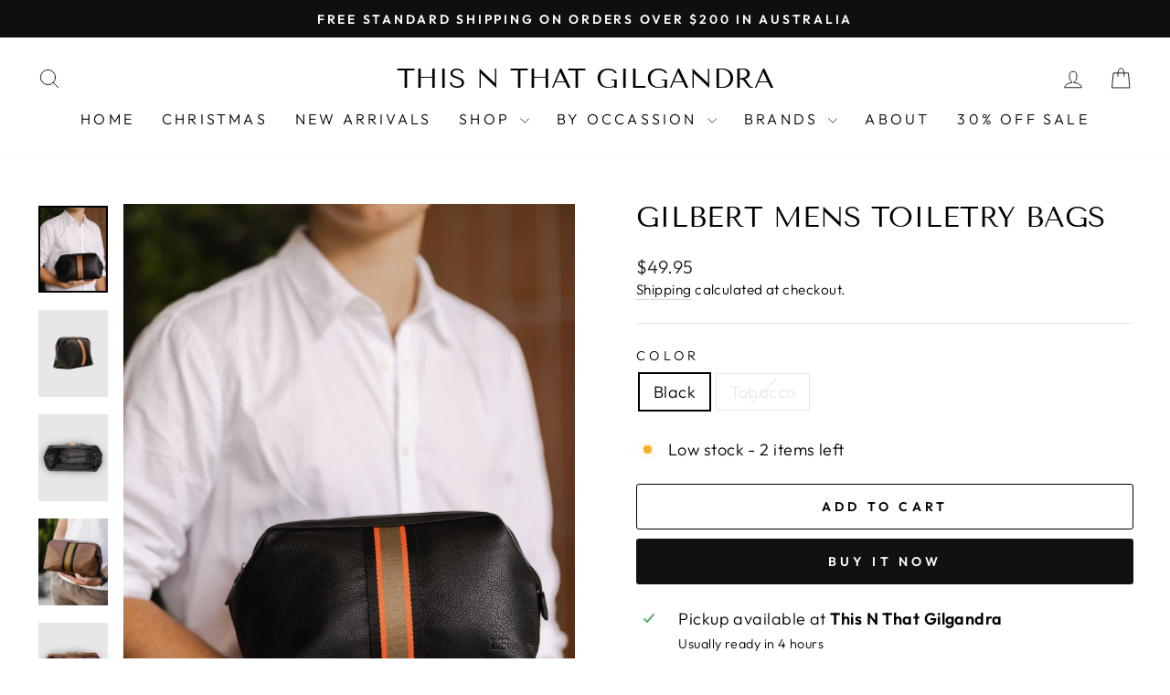

--- FILE ---
content_type: text/html; charset=utf-8
request_url: https://thisnthatgilgandra.com/products/gilbert-mens-toiletry-bags
body_size: 25164
content:
<!doctype html>
<html class="no-js" lang="en" dir="ltr">
<head>
  <meta charset="utf-8">
  <meta http-equiv="X-UA-Compatible" content="IE=edge,chrome=1">
  <meta name="viewport" content="width=device-width,initial-scale=1">
  <meta name="theme-color" content="#111111">
  <link rel="canonical" href="https://thisnthatgilgandra.com/products/gilbert-mens-toiletry-bags">
  <link rel="preconnect" href="https://cdn.shopify.com" crossorigin>
  <link rel="preconnect" href="https://fonts.shopifycdn.com" crossorigin>
  <link rel="dns-prefetch" href="https://productreviews.shopifycdn.com">
  <link rel="dns-prefetch" href="https://ajax.googleapis.com">
  <link rel="dns-prefetch" href="https://maps.googleapis.com">
  <link rel="dns-prefetch" href="https://maps.gstatic.com"><title>Gilbert Mens Toiletry Bags
&ndash; This N That Gilgandra
</title>
<meta name="description" content="The Louenhide Gilbert Mens Toiletry Bag is the perfect men’s travelling accessory. Designed to fit his toiletries with ease and constructed with quality vegan leather, it’s an ideal gift for the men in your life. Internal features: 1 Zip PocketExternal features: Contrast WebbingInternal lining: NylonClosure: Secure Zip"><meta property="og:site_name" content="This N That Gilgandra">
  <meta property="og:url" content="https://thisnthatgilgandra.com/products/gilbert-mens-toiletry-bags">
  <meta property="og:title" content="Gilbert Mens Toiletry Bags">
  <meta property="og:type" content="product">
  <meta property="og:description" content="The Louenhide Gilbert Mens Toiletry Bag is the perfect men’s travelling accessory. Designed to fit his toiletries with ease and constructed with quality vegan leather, it’s an ideal gift for the men in your life. Internal features: 1 Zip PocketExternal features: Contrast WebbingInternal lining: NylonClosure: Secure Zip"><meta property="og:image" content="http://thisnthatgilgandra.com/cdn/shop/files/1590Blk-02_75667084-9779-44b6-948c-9c08283b9c2b.jpg?v=1691661393">
    <meta property="og:image:secure_url" content="https://thisnthatgilgandra.com/cdn/shop/files/1590Blk-02_75667084-9779-44b6-948c-9c08283b9c2b.jpg?v=1691661393">
    <meta property="og:image:width" content="1600">
    <meta property="og:image:height" content="2000"><meta name="twitter:site" content="@">
  <meta name="twitter:card" content="summary_large_image">
  <meta name="twitter:title" content="Gilbert Mens Toiletry Bags">
  <meta name="twitter:description" content="The Louenhide Gilbert Mens Toiletry Bag is the perfect men’s travelling accessory. Designed to fit his toiletries with ease and constructed with quality vegan leather, it’s an ideal gift for the men in your life. Internal features: 1 Zip PocketExternal features: Contrast WebbingInternal lining: NylonClosure: Secure Zip">
<style data-shopify>@font-face {
  font-family: "Tenor Sans";
  font-weight: 400;
  font-style: normal;
  font-display: swap;
  src: url("//thisnthatgilgandra.com/cdn/fonts/tenor_sans/tenorsans_n4.966071a72c28462a9256039d3e3dc5b0cf314f65.woff2") format("woff2"),
       url("//thisnthatgilgandra.com/cdn/fonts/tenor_sans/tenorsans_n4.2282841d948f9649ba5c3cad6ea46df268141820.woff") format("woff");
}

  @font-face {
  font-family: Outfit;
  font-weight: 300;
  font-style: normal;
  font-display: swap;
  src: url("//thisnthatgilgandra.com/cdn/fonts/outfit/outfit_n3.8c97ae4c4fac7c2ea467a6dc784857f4de7e0e37.woff2") format("woff2"),
       url("//thisnthatgilgandra.com/cdn/fonts/outfit/outfit_n3.b50a189ccde91f9bceee88f207c18c09f0b62a7b.woff") format("woff");
}


  @font-face {
  font-family: Outfit;
  font-weight: 600;
  font-style: normal;
  font-display: swap;
  src: url("//thisnthatgilgandra.com/cdn/fonts/outfit/outfit_n6.dfcbaa80187851df2e8384061616a8eaa1702fdc.woff2") format("woff2"),
       url("//thisnthatgilgandra.com/cdn/fonts/outfit/outfit_n6.88384e9fc3e36038624caccb938f24ea8008a91d.woff") format("woff");
}

  
  
</style><link href="//thisnthatgilgandra.com/cdn/shop/t/11/assets/theme.css?v=27652725488833222551711759866" rel="stylesheet" type="text/css" media="all" />
<style data-shopify>:root {
    --typeHeaderPrimary: "Tenor Sans";
    --typeHeaderFallback: sans-serif;
    --typeHeaderSize: 36px;
    --typeHeaderWeight: 400;
    --typeHeaderLineHeight: 1;
    --typeHeaderSpacing: 0.0em;

    --typeBasePrimary:Outfit;
    --typeBaseFallback:sans-serif;
    --typeBaseSize: 18px;
    --typeBaseWeight: 300;
    --typeBaseSpacing: 0.025em;
    --typeBaseLineHeight: 1.4;
    --typeBaselineHeightMinus01: 1.3;

    --typeCollectionTitle: 20px;

    --iconWeight: 2px;
    --iconLinecaps: round;

    
        --buttonRadius: 3px;
    

    --colorGridOverlayOpacity: 0.08;
    }

    .placeholder-content {
    background-image: linear-gradient(100deg, #ffffff 40%, #f7f7f7 63%, #ffffff 79%);
    }</style><script>
    document.documentElement.className = document.documentElement.className.replace('no-js', 'js');

    window.theme = window.theme || {};
    theme.routes = {
      home: "/",
      cart: "/cart.js",
      cartPage: "/cart",
      cartAdd: "/cart/add.js",
      cartChange: "/cart/change.js",
      search: "/search",
      predictiveSearch: "/search/suggest"
    };
    theme.strings = {
      soldOut: "Sold Out",
      unavailable: "Unavailable",
      inStockLabel: "In stock, ready to ship",
      oneStockLabel: "Low stock - [count] item left",
      otherStockLabel: "Low stock - [count] items left",
      willNotShipUntil: "Ready to ship [date]",
      willBeInStockAfter: "Back in stock [date]",
      waitingForStock: "Backordered, shipping soon",
      savePrice: "Save [saved_amount]",
      cartEmpty: "Your cart is currently empty.",
      cartTermsConfirmation: "You must agree with the terms and conditions of sales to check out",
      searchCollections: "Collections",
      searchPages: "Pages",
      searchArticles: "Articles",
      productFrom: "from ",
      maxQuantity: "You can only have [quantity] of [title] in your cart."
    };
    theme.settings = {
      cartType: "drawer",
      isCustomerTemplate: false,
      moneyFormat: "${{amount}}",
      saveType: "dollar",
      productImageSize: "square",
      productImageCover: true,
      predictiveSearch: true,
      predictiveSearchType: null,
      predictiveSearchVendor: false,
      predictiveSearchPrice: false,
      quickView: true,
      themeName: 'Impulse',
      themeVersion: "7.4.1"
    };
  </script>

  <script>window.performance && window.performance.mark && window.performance.mark('shopify.content_for_header.start');</script><meta name="facebook-domain-verification" content="fh2g64v1x25ws3drvp2zri96g4kfc7">
<meta id="shopify-digital-wallet" name="shopify-digital-wallet" content="/28497576014/digital_wallets/dialog">
<meta name="shopify-checkout-api-token" content="e36cadc13c4c3c771bcf7346d45a660d">
<link rel="alternate" type="application/json+oembed" href="https://thisnthatgilgandra.com/products/gilbert-mens-toiletry-bags.oembed">
<script async="async" src="/checkouts/internal/preloads.js?locale=en-AU"></script>
<script id="apple-pay-shop-capabilities" type="application/json">{"shopId":28497576014,"countryCode":"AU","currencyCode":"AUD","merchantCapabilities":["supports3DS"],"merchantId":"gid:\/\/shopify\/Shop\/28497576014","merchantName":"This N That Gilgandra","requiredBillingContactFields":["postalAddress","email"],"requiredShippingContactFields":["postalAddress","email"],"shippingType":"shipping","supportedNetworks":["visa","masterCard"],"total":{"type":"pending","label":"This N That Gilgandra","amount":"1.00"},"shopifyPaymentsEnabled":true,"supportsSubscriptions":true}</script>
<script id="shopify-features" type="application/json">{"accessToken":"e36cadc13c4c3c771bcf7346d45a660d","betas":["rich-media-storefront-analytics"],"domain":"thisnthatgilgandra.com","predictiveSearch":true,"shopId":28497576014,"locale":"en"}</script>
<script>var Shopify = Shopify || {};
Shopify.shop = "this-n-that-gilgandra.myshopify.com";
Shopify.locale = "en";
Shopify.currency = {"active":"AUD","rate":"1.0"};
Shopify.country = "AU";
Shopify.theme = {"name":"Impulse","id":128551125070,"schema_name":"Impulse","schema_version":"7.4.1","theme_store_id":857,"role":"main"};
Shopify.theme.handle = "null";
Shopify.theme.style = {"id":null,"handle":null};
Shopify.cdnHost = "thisnthatgilgandra.com/cdn";
Shopify.routes = Shopify.routes || {};
Shopify.routes.root = "/";</script>
<script type="module">!function(o){(o.Shopify=o.Shopify||{}).modules=!0}(window);</script>
<script>!function(o){function n(){var o=[];function n(){o.push(Array.prototype.slice.apply(arguments))}return n.q=o,n}var t=o.Shopify=o.Shopify||{};t.loadFeatures=n(),t.autoloadFeatures=n()}(window);</script>
<script id="shop-js-analytics" type="application/json">{"pageType":"product"}</script>
<script defer="defer" async type="module" src="//thisnthatgilgandra.com/cdn/shopifycloud/shop-js/modules/v2/client.init-shop-cart-sync_BT-GjEfc.en.esm.js"></script>
<script defer="defer" async type="module" src="//thisnthatgilgandra.com/cdn/shopifycloud/shop-js/modules/v2/chunk.common_D58fp_Oc.esm.js"></script>
<script defer="defer" async type="module" src="//thisnthatgilgandra.com/cdn/shopifycloud/shop-js/modules/v2/chunk.modal_xMitdFEc.esm.js"></script>
<script type="module">
  await import("//thisnthatgilgandra.com/cdn/shopifycloud/shop-js/modules/v2/client.init-shop-cart-sync_BT-GjEfc.en.esm.js");
await import("//thisnthatgilgandra.com/cdn/shopifycloud/shop-js/modules/v2/chunk.common_D58fp_Oc.esm.js");
await import("//thisnthatgilgandra.com/cdn/shopifycloud/shop-js/modules/v2/chunk.modal_xMitdFEc.esm.js");

  window.Shopify.SignInWithShop?.initShopCartSync?.({"fedCMEnabled":true,"windoidEnabled":true});

</script>
<script>(function() {
  var isLoaded = false;
  function asyncLoad() {
    if (isLoaded) return;
    isLoaded = true;
    var urls = ["https:\/\/static.klaviyo.com\/onsite\/js\/TGGaUr\/klaviyo.js?company_id=TGGaUr\u0026shop=this-n-that-gilgandra.myshopify.com"];
    for (var i = 0; i < urls.length; i++) {
      var s = document.createElement('script');
      s.type = 'text/javascript';
      s.async = true;
      s.src = urls[i];
      var x = document.getElementsByTagName('script')[0];
      x.parentNode.insertBefore(s, x);
    }
  };
  if(window.attachEvent) {
    window.attachEvent('onload', asyncLoad);
  } else {
    window.addEventListener('load', asyncLoad, false);
  }
})();</script>
<script id="__st">var __st={"a":28497576014,"offset":39600,"reqid":"d04df80b-f4eb-40e7-8229-bb6c8a5d592d-1769059733","pageurl":"thisnthatgilgandra.com\/products\/gilbert-mens-toiletry-bags","u":"5abc62454cda","p":"product","rtyp":"product","rid":6879154569294};</script>
<script>window.ShopifyPaypalV4VisibilityTracking = true;</script>
<script id="captcha-bootstrap">!function(){'use strict';const t='contact',e='account',n='new_comment',o=[[t,t],['blogs',n],['comments',n],[t,'customer']],c=[[e,'customer_login'],[e,'guest_login'],[e,'recover_customer_password'],[e,'create_customer']],r=t=>t.map((([t,e])=>`form[action*='/${t}']:not([data-nocaptcha='true']) input[name='form_type'][value='${e}']`)).join(','),a=t=>()=>t?[...document.querySelectorAll(t)].map((t=>t.form)):[];function s(){const t=[...o],e=r(t);return a(e)}const i='password',u='form_key',d=['recaptcha-v3-token','g-recaptcha-response','h-captcha-response',i],f=()=>{try{return window.sessionStorage}catch{return}},m='__shopify_v',_=t=>t.elements[u];function p(t,e,n=!1){try{const o=window.sessionStorage,c=JSON.parse(o.getItem(e)),{data:r}=function(t){const{data:e,action:n}=t;return t[m]||n?{data:e,action:n}:{data:t,action:n}}(c);for(const[e,n]of Object.entries(r))t.elements[e]&&(t.elements[e].value=n);n&&o.removeItem(e)}catch(o){console.error('form repopulation failed',{error:o})}}const l='form_type',E='cptcha';function T(t){t.dataset[E]=!0}const w=window,h=w.document,L='Shopify',v='ce_forms',y='captcha';let A=!1;((t,e)=>{const n=(g='f06e6c50-85a8-45c8-87d0-21a2b65856fe',I='https://cdn.shopify.com/shopifycloud/storefront-forms-hcaptcha/ce_storefront_forms_captcha_hcaptcha.v1.5.2.iife.js',D={infoText:'Protected by hCaptcha',privacyText:'Privacy',termsText:'Terms'},(t,e,n)=>{const o=w[L][v],c=o.bindForm;if(c)return c(t,g,e,D).then(n);var r;o.q.push([[t,g,e,D],n]),r=I,A||(h.body.append(Object.assign(h.createElement('script'),{id:'captcha-provider',async:!0,src:r})),A=!0)});var g,I,D;w[L]=w[L]||{},w[L][v]=w[L][v]||{},w[L][v].q=[],w[L][y]=w[L][y]||{},w[L][y].protect=function(t,e){n(t,void 0,e),T(t)},Object.freeze(w[L][y]),function(t,e,n,w,h,L){const[v,y,A,g]=function(t,e,n){const i=e?o:[],u=t?c:[],d=[...i,...u],f=r(d),m=r(i),_=r(d.filter((([t,e])=>n.includes(e))));return[a(f),a(m),a(_),s()]}(w,h,L),I=t=>{const e=t.target;return e instanceof HTMLFormElement?e:e&&e.form},D=t=>v().includes(t);t.addEventListener('submit',(t=>{const e=I(t);if(!e)return;const n=D(e)&&!e.dataset.hcaptchaBound&&!e.dataset.recaptchaBound,o=_(e),c=g().includes(e)&&(!o||!o.value);(n||c)&&t.preventDefault(),c&&!n&&(function(t){try{if(!f())return;!function(t){const e=f();if(!e)return;const n=_(t);if(!n)return;const o=n.value;o&&e.removeItem(o)}(t);const e=Array.from(Array(32),(()=>Math.random().toString(36)[2])).join('');!function(t,e){_(t)||t.append(Object.assign(document.createElement('input'),{type:'hidden',name:u})),t.elements[u].value=e}(t,e),function(t,e){const n=f();if(!n)return;const o=[...t.querySelectorAll(`input[type='${i}']`)].map((({name:t})=>t)),c=[...d,...o],r={};for(const[a,s]of new FormData(t).entries())c.includes(a)||(r[a]=s);n.setItem(e,JSON.stringify({[m]:1,action:t.action,data:r}))}(t,e)}catch(e){console.error('failed to persist form',e)}}(e),e.submit())}));const S=(t,e)=>{t&&!t.dataset[E]&&(n(t,e.some((e=>e===t))),T(t))};for(const o of['focusin','change'])t.addEventListener(o,(t=>{const e=I(t);D(e)&&S(e,y())}));const B=e.get('form_key'),M=e.get(l),P=B&&M;t.addEventListener('DOMContentLoaded',(()=>{const t=y();if(P)for(const e of t)e.elements[l].value===M&&p(e,B);[...new Set([...A(),...v().filter((t=>'true'===t.dataset.shopifyCaptcha))])].forEach((e=>S(e,t)))}))}(h,new URLSearchParams(w.location.search),n,t,e,['guest_login'])})(!0,!0)}();</script>
<script integrity="sha256-4kQ18oKyAcykRKYeNunJcIwy7WH5gtpwJnB7kiuLZ1E=" data-source-attribution="shopify.loadfeatures" defer="defer" src="//thisnthatgilgandra.com/cdn/shopifycloud/storefront/assets/storefront/load_feature-a0a9edcb.js" crossorigin="anonymous"></script>
<script data-source-attribution="shopify.dynamic_checkout.dynamic.init">var Shopify=Shopify||{};Shopify.PaymentButton=Shopify.PaymentButton||{isStorefrontPortableWallets:!0,init:function(){window.Shopify.PaymentButton.init=function(){};var t=document.createElement("script");t.src="https://thisnthatgilgandra.com/cdn/shopifycloud/portable-wallets/latest/portable-wallets.en.js",t.type="module",document.head.appendChild(t)}};
</script>
<script data-source-attribution="shopify.dynamic_checkout.buyer_consent">
  function portableWalletsHideBuyerConsent(e){var t=document.getElementById("shopify-buyer-consent"),n=document.getElementById("shopify-subscription-policy-button");t&&n&&(t.classList.add("hidden"),t.setAttribute("aria-hidden","true"),n.removeEventListener("click",e))}function portableWalletsShowBuyerConsent(e){var t=document.getElementById("shopify-buyer-consent"),n=document.getElementById("shopify-subscription-policy-button");t&&n&&(t.classList.remove("hidden"),t.removeAttribute("aria-hidden"),n.addEventListener("click",e))}window.Shopify?.PaymentButton&&(window.Shopify.PaymentButton.hideBuyerConsent=portableWalletsHideBuyerConsent,window.Shopify.PaymentButton.showBuyerConsent=portableWalletsShowBuyerConsent);
</script>
<script>
  function portableWalletsCleanup(e){e&&e.src&&console.error("Failed to load portable wallets script "+e.src);var t=document.querySelectorAll("shopify-accelerated-checkout .shopify-payment-button__skeleton, shopify-accelerated-checkout-cart .wallet-cart-button__skeleton"),e=document.getElementById("shopify-buyer-consent");for(let e=0;e<t.length;e++)t[e].remove();e&&e.remove()}function portableWalletsNotLoadedAsModule(e){e instanceof ErrorEvent&&"string"==typeof e.message&&e.message.includes("import.meta")&&"string"==typeof e.filename&&e.filename.includes("portable-wallets")&&(window.removeEventListener("error",portableWalletsNotLoadedAsModule),window.Shopify.PaymentButton.failedToLoad=e,"loading"===document.readyState?document.addEventListener("DOMContentLoaded",window.Shopify.PaymentButton.init):window.Shopify.PaymentButton.init())}window.addEventListener("error",portableWalletsNotLoadedAsModule);
</script>

<script type="module" src="https://thisnthatgilgandra.com/cdn/shopifycloud/portable-wallets/latest/portable-wallets.en.js" onError="portableWalletsCleanup(this)" crossorigin="anonymous"></script>
<script nomodule>
  document.addEventListener("DOMContentLoaded", portableWalletsCleanup);
</script>

<link id="shopify-accelerated-checkout-styles" rel="stylesheet" media="screen" href="https://thisnthatgilgandra.com/cdn/shopifycloud/portable-wallets/latest/accelerated-checkout-backwards-compat.css" crossorigin="anonymous">
<style id="shopify-accelerated-checkout-cart">
        #shopify-buyer-consent {
  margin-top: 1em;
  display: inline-block;
  width: 100%;
}

#shopify-buyer-consent.hidden {
  display: none;
}

#shopify-subscription-policy-button {
  background: none;
  border: none;
  padding: 0;
  text-decoration: underline;
  font-size: inherit;
  cursor: pointer;
}

#shopify-subscription-policy-button::before {
  box-shadow: none;
}

      </style>

<script>window.performance && window.performance.mark && window.performance.mark('shopify.content_for_header.end');</script>

  <script src="//thisnthatgilgandra.com/cdn/shop/t/11/assets/vendor-scripts-v11.js" defer="defer"></script><link rel="stylesheet" href="//thisnthatgilgandra.com/cdn/shop/t/11/assets/country-flags.css"><script src="//thisnthatgilgandra.com/cdn/shop/t/11/assets/theme.js?v=136904160527539270741711671060" defer="defer"></script>
<link href="https://monorail-edge.shopifysvc.com" rel="dns-prefetch">
<script>(function(){if ("sendBeacon" in navigator && "performance" in window) {try {var session_token_from_headers = performance.getEntriesByType('navigation')[0].serverTiming.find(x => x.name == '_s').description;} catch {var session_token_from_headers = undefined;}var session_cookie_matches = document.cookie.match(/_shopify_s=([^;]*)/);var session_token_from_cookie = session_cookie_matches && session_cookie_matches.length === 2 ? session_cookie_matches[1] : "";var session_token = session_token_from_headers || session_token_from_cookie || "";function handle_abandonment_event(e) {var entries = performance.getEntries().filter(function(entry) {return /monorail-edge.shopifysvc.com/.test(entry.name);});if (!window.abandonment_tracked && entries.length === 0) {window.abandonment_tracked = true;var currentMs = Date.now();var navigation_start = performance.timing.navigationStart;var payload = {shop_id: 28497576014,url: window.location.href,navigation_start,duration: currentMs - navigation_start,session_token,page_type: "product"};window.navigator.sendBeacon("https://monorail-edge.shopifysvc.com/v1/produce", JSON.stringify({schema_id: "online_store_buyer_site_abandonment/1.1",payload: payload,metadata: {event_created_at_ms: currentMs,event_sent_at_ms: currentMs}}));}}window.addEventListener('pagehide', handle_abandonment_event);}}());</script>
<script id="web-pixels-manager-setup">(function e(e,d,r,n,o){if(void 0===o&&(o={}),!Boolean(null===(a=null===(i=window.Shopify)||void 0===i?void 0:i.analytics)||void 0===a?void 0:a.replayQueue)){var i,a;window.Shopify=window.Shopify||{};var t=window.Shopify;t.analytics=t.analytics||{};var s=t.analytics;s.replayQueue=[],s.publish=function(e,d,r){return s.replayQueue.push([e,d,r]),!0};try{self.performance.mark("wpm:start")}catch(e){}var l=function(){var e={modern:/Edge?\/(1{2}[4-9]|1[2-9]\d|[2-9]\d{2}|\d{4,})\.\d+(\.\d+|)|Firefox\/(1{2}[4-9]|1[2-9]\d|[2-9]\d{2}|\d{4,})\.\d+(\.\d+|)|Chrom(ium|e)\/(9{2}|\d{3,})\.\d+(\.\d+|)|(Maci|X1{2}).+ Version\/(15\.\d+|(1[6-9]|[2-9]\d|\d{3,})\.\d+)([,.]\d+|)( \(\w+\)|)( Mobile\/\w+|) Safari\/|Chrome.+OPR\/(9{2}|\d{3,})\.\d+\.\d+|(CPU[ +]OS|iPhone[ +]OS|CPU[ +]iPhone|CPU IPhone OS|CPU iPad OS)[ +]+(15[._]\d+|(1[6-9]|[2-9]\d|\d{3,})[._]\d+)([._]\d+|)|Android:?[ /-](13[3-9]|1[4-9]\d|[2-9]\d{2}|\d{4,})(\.\d+|)(\.\d+|)|Android.+Firefox\/(13[5-9]|1[4-9]\d|[2-9]\d{2}|\d{4,})\.\d+(\.\d+|)|Android.+Chrom(ium|e)\/(13[3-9]|1[4-9]\d|[2-9]\d{2}|\d{4,})\.\d+(\.\d+|)|SamsungBrowser\/([2-9]\d|\d{3,})\.\d+/,legacy:/Edge?\/(1[6-9]|[2-9]\d|\d{3,})\.\d+(\.\d+|)|Firefox\/(5[4-9]|[6-9]\d|\d{3,})\.\d+(\.\d+|)|Chrom(ium|e)\/(5[1-9]|[6-9]\d|\d{3,})\.\d+(\.\d+|)([\d.]+$|.*Safari\/(?![\d.]+ Edge\/[\d.]+$))|(Maci|X1{2}).+ Version\/(10\.\d+|(1[1-9]|[2-9]\d|\d{3,})\.\d+)([,.]\d+|)( \(\w+\)|)( Mobile\/\w+|) Safari\/|Chrome.+OPR\/(3[89]|[4-9]\d|\d{3,})\.\d+\.\d+|(CPU[ +]OS|iPhone[ +]OS|CPU[ +]iPhone|CPU IPhone OS|CPU iPad OS)[ +]+(10[._]\d+|(1[1-9]|[2-9]\d|\d{3,})[._]\d+)([._]\d+|)|Android:?[ /-](13[3-9]|1[4-9]\d|[2-9]\d{2}|\d{4,})(\.\d+|)(\.\d+|)|Mobile Safari.+OPR\/([89]\d|\d{3,})\.\d+\.\d+|Android.+Firefox\/(13[5-9]|1[4-9]\d|[2-9]\d{2}|\d{4,})\.\d+(\.\d+|)|Android.+Chrom(ium|e)\/(13[3-9]|1[4-9]\d|[2-9]\d{2}|\d{4,})\.\d+(\.\d+|)|Android.+(UC? ?Browser|UCWEB|U3)[ /]?(15\.([5-9]|\d{2,})|(1[6-9]|[2-9]\d|\d{3,})\.\d+)\.\d+|SamsungBrowser\/(5\.\d+|([6-9]|\d{2,})\.\d+)|Android.+MQ{2}Browser\/(14(\.(9|\d{2,})|)|(1[5-9]|[2-9]\d|\d{3,})(\.\d+|))(\.\d+|)|K[Aa][Ii]OS\/(3\.\d+|([4-9]|\d{2,})\.\d+)(\.\d+|)/},d=e.modern,r=e.legacy,n=navigator.userAgent;return n.match(d)?"modern":n.match(r)?"legacy":"unknown"}(),u="modern"===l?"modern":"legacy",c=(null!=n?n:{modern:"",legacy:""})[u],f=function(e){return[e.baseUrl,"/wpm","/b",e.hashVersion,"modern"===e.buildTarget?"m":"l",".js"].join("")}({baseUrl:d,hashVersion:r,buildTarget:u}),m=function(e){var d=e.version,r=e.bundleTarget,n=e.surface,o=e.pageUrl,i=e.monorailEndpoint;return{emit:function(e){var a=e.status,t=e.errorMsg,s=(new Date).getTime(),l=JSON.stringify({metadata:{event_sent_at_ms:s},events:[{schema_id:"web_pixels_manager_load/3.1",payload:{version:d,bundle_target:r,page_url:o,status:a,surface:n,error_msg:t},metadata:{event_created_at_ms:s}}]});if(!i)return console&&console.warn&&console.warn("[Web Pixels Manager] No Monorail endpoint provided, skipping logging."),!1;try{return self.navigator.sendBeacon.bind(self.navigator)(i,l)}catch(e){}var u=new XMLHttpRequest;try{return u.open("POST",i,!0),u.setRequestHeader("Content-Type","text/plain"),u.send(l),!0}catch(e){return console&&console.warn&&console.warn("[Web Pixels Manager] Got an unhandled error while logging to Monorail."),!1}}}}({version:r,bundleTarget:l,surface:e.surface,pageUrl:self.location.href,monorailEndpoint:e.monorailEndpoint});try{o.browserTarget=l,function(e){var d=e.src,r=e.async,n=void 0===r||r,o=e.onload,i=e.onerror,a=e.sri,t=e.scriptDataAttributes,s=void 0===t?{}:t,l=document.createElement("script"),u=document.querySelector("head"),c=document.querySelector("body");if(l.async=n,l.src=d,a&&(l.integrity=a,l.crossOrigin="anonymous"),s)for(var f in s)if(Object.prototype.hasOwnProperty.call(s,f))try{l.dataset[f]=s[f]}catch(e){}if(o&&l.addEventListener("load",o),i&&l.addEventListener("error",i),u)u.appendChild(l);else{if(!c)throw new Error("Did not find a head or body element to append the script");c.appendChild(l)}}({src:f,async:!0,onload:function(){if(!function(){var e,d;return Boolean(null===(d=null===(e=window.Shopify)||void 0===e?void 0:e.analytics)||void 0===d?void 0:d.initialized)}()){var d=window.webPixelsManager.init(e)||void 0;if(d){var r=window.Shopify.analytics;r.replayQueue.forEach((function(e){var r=e[0],n=e[1],o=e[2];d.publishCustomEvent(r,n,o)})),r.replayQueue=[],r.publish=d.publishCustomEvent,r.visitor=d.visitor,r.initialized=!0}}},onerror:function(){return m.emit({status:"failed",errorMsg:"".concat(f," has failed to load")})},sri:function(e){var d=/^sha384-[A-Za-z0-9+/=]+$/;return"string"==typeof e&&d.test(e)}(c)?c:"",scriptDataAttributes:o}),m.emit({status:"loading"})}catch(e){m.emit({status:"failed",errorMsg:(null==e?void 0:e.message)||"Unknown error"})}}})({shopId: 28497576014,storefrontBaseUrl: "https://thisnthatgilgandra.com",extensionsBaseUrl: "https://extensions.shopifycdn.com/cdn/shopifycloud/web-pixels-manager",monorailEndpoint: "https://monorail-edge.shopifysvc.com/unstable/produce_batch",surface: "storefront-renderer",enabledBetaFlags: ["2dca8a86"],webPixelsConfigList: [{"id":"415694926","configuration":"{\"config\":\"{\\\"pixel_id\\\":\\\"G-99EFGZS3JB\\\",\\\"gtag_events\\\":[{\\\"type\\\":\\\"purchase\\\",\\\"action_label\\\":\\\"G-99EFGZS3JB\\\"},{\\\"type\\\":\\\"page_view\\\",\\\"action_label\\\":\\\"G-99EFGZS3JB\\\"},{\\\"type\\\":\\\"view_item\\\",\\\"action_label\\\":\\\"G-99EFGZS3JB\\\"},{\\\"type\\\":\\\"search\\\",\\\"action_label\\\":\\\"G-99EFGZS3JB\\\"},{\\\"type\\\":\\\"add_to_cart\\\",\\\"action_label\\\":\\\"G-99EFGZS3JB\\\"},{\\\"type\\\":\\\"begin_checkout\\\",\\\"action_label\\\":\\\"G-99EFGZS3JB\\\"},{\\\"type\\\":\\\"add_payment_info\\\",\\\"action_label\\\":\\\"G-99EFGZS3JB\\\"}],\\\"enable_monitoring_mode\\\":false}\"}","eventPayloadVersion":"v1","runtimeContext":"OPEN","scriptVersion":"b2a88bafab3e21179ed38636efcd8a93","type":"APP","apiClientId":1780363,"privacyPurposes":[],"dataSharingAdjustments":{"protectedCustomerApprovalScopes":["read_customer_address","read_customer_email","read_customer_name","read_customer_personal_data","read_customer_phone"]}},{"id":"shopify-app-pixel","configuration":"{}","eventPayloadVersion":"v1","runtimeContext":"STRICT","scriptVersion":"0450","apiClientId":"shopify-pixel","type":"APP","privacyPurposes":["ANALYTICS","MARKETING"]},{"id":"shopify-custom-pixel","eventPayloadVersion":"v1","runtimeContext":"LAX","scriptVersion":"0450","apiClientId":"shopify-pixel","type":"CUSTOM","privacyPurposes":["ANALYTICS","MARKETING"]}],isMerchantRequest: false,initData: {"shop":{"name":"This N That Gilgandra","paymentSettings":{"currencyCode":"AUD"},"myshopifyDomain":"this-n-that-gilgandra.myshopify.com","countryCode":"AU","storefrontUrl":"https:\/\/thisnthatgilgandra.com"},"customer":null,"cart":null,"checkout":null,"productVariants":[{"price":{"amount":49.95,"currencyCode":"AUD"},"product":{"title":"Gilbert Mens Toiletry Bags","vendor":"Louenhide","id":"6879154569294","untranslatedTitle":"Gilbert Mens Toiletry Bags","url":"\/products\/gilbert-mens-toiletry-bags","type":"Cosmetic Bag"},"id":"40264496021582","image":{"src":"\/\/thisnthatgilgandra.com\/cdn\/shop\/files\/1590Blk-02_75667084-9779-44b6-948c-9c08283b9c2b.jpg?v=1691661393"},"sku":"","title":"Black","untranslatedTitle":"Black"},{"price":{"amount":49.95,"currencyCode":"AUD"},"product":{"title":"Gilbert Mens Toiletry Bags","vendor":"Louenhide","id":"6879154569294","untranslatedTitle":"Gilbert Mens Toiletry Bags","url":"\/products\/gilbert-mens-toiletry-bags","type":"Cosmetic Bag"},"id":"40264496054350","image":{"src":"\/\/thisnthatgilgandra.com\/cdn\/shop\/files\/1590Blk-02_75667084-9779-44b6-948c-9c08283b9c2b.jpg?v=1691661393"},"sku":"","title":"Tobacco","untranslatedTitle":"Tobacco"}],"purchasingCompany":null},},"https://thisnthatgilgandra.com/cdn","fcfee988w5aeb613cpc8e4bc33m6693e112",{"modern":"","legacy":""},{"shopId":"28497576014","storefrontBaseUrl":"https:\/\/thisnthatgilgandra.com","extensionBaseUrl":"https:\/\/extensions.shopifycdn.com\/cdn\/shopifycloud\/web-pixels-manager","surface":"storefront-renderer","enabledBetaFlags":"[\"2dca8a86\"]","isMerchantRequest":"false","hashVersion":"fcfee988w5aeb613cpc8e4bc33m6693e112","publish":"custom","events":"[[\"page_viewed\",{}],[\"product_viewed\",{\"productVariant\":{\"price\":{\"amount\":49.95,\"currencyCode\":\"AUD\"},\"product\":{\"title\":\"Gilbert Mens Toiletry Bags\",\"vendor\":\"Louenhide\",\"id\":\"6879154569294\",\"untranslatedTitle\":\"Gilbert Mens Toiletry Bags\",\"url\":\"\/products\/gilbert-mens-toiletry-bags\",\"type\":\"Cosmetic Bag\"},\"id\":\"40264496021582\",\"image\":{\"src\":\"\/\/thisnthatgilgandra.com\/cdn\/shop\/files\/1590Blk-02_75667084-9779-44b6-948c-9c08283b9c2b.jpg?v=1691661393\"},\"sku\":\"\",\"title\":\"Black\",\"untranslatedTitle\":\"Black\"}}]]"});</script><script>
  window.ShopifyAnalytics = window.ShopifyAnalytics || {};
  window.ShopifyAnalytics.meta = window.ShopifyAnalytics.meta || {};
  window.ShopifyAnalytics.meta.currency = 'AUD';
  var meta = {"product":{"id":6879154569294,"gid":"gid:\/\/shopify\/Product\/6879154569294","vendor":"Louenhide","type":"Cosmetic Bag","handle":"gilbert-mens-toiletry-bags","variants":[{"id":40264496021582,"price":4995,"name":"Gilbert Mens Toiletry Bags - Black","public_title":"Black","sku":""},{"id":40264496054350,"price":4995,"name":"Gilbert Mens Toiletry Bags - Tobacco","public_title":"Tobacco","sku":""}],"remote":false},"page":{"pageType":"product","resourceType":"product","resourceId":6879154569294,"requestId":"d04df80b-f4eb-40e7-8229-bb6c8a5d592d-1769059733"}};
  for (var attr in meta) {
    window.ShopifyAnalytics.meta[attr] = meta[attr];
  }
</script>
<script class="analytics">
  (function () {
    var customDocumentWrite = function(content) {
      var jquery = null;

      if (window.jQuery) {
        jquery = window.jQuery;
      } else if (window.Checkout && window.Checkout.$) {
        jquery = window.Checkout.$;
      }

      if (jquery) {
        jquery('body').append(content);
      }
    };

    var hasLoggedConversion = function(token) {
      if (token) {
        return document.cookie.indexOf('loggedConversion=' + token) !== -1;
      }
      return false;
    }

    var setCookieIfConversion = function(token) {
      if (token) {
        var twoMonthsFromNow = new Date(Date.now());
        twoMonthsFromNow.setMonth(twoMonthsFromNow.getMonth() + 2);

        document.cookie = 'loggedConversion=' + token + '; expires=' + twoMonthsFromNow;
      }
    }

    var trekkie = window.ShopifyAnalytics.lib = window.trekkie = window.trekkie || [];
    if (trekkie.integrations) {
      return;
    }
    trekkie.methods = [
      'identify',
      'page',
      'ready',
      'track',
      'trackForm',
      'trackLink'
    ];
    trekkie.factory = function(method) {
      return function() {
        var args = Array.prototype.slice.call(arguments);
        args.unshift(method);
        trekkie.push(args);
        return trekkie;
      };
    };
    for (var i = 0; i < trekkie.methods.length; i++) {
      var key = trekkie.methods[i];
      trekkie[key] = trekkie.factory(key);
    }
    trekkie.load = function(config) {
      trekkie.config = config || {};
      trekkie.config.initialDocumentCookie = document.cookie;
      var first = document.getElementsByTagName('script')[0];
      var script = document.createElement('script');
      script.type = 'text/javascript';
      script.onerror = function(e) {
        var scriptFallback = document.createElement('script');
        scriptFallback.type = 'text/javascript';
        scriptFallback.onerror = function(error) {
                var Monorail = {
      produce: function produce(monorailDomain, schemaId, payload) {
        var currentMs = new Date().getTime();
        var event = {
          schema_id: schemaId,
          payload: payload,
          metadata: {
            event_created_at_ms: currentMs,
            event_sent_at_ms: currentMs
          }
        };
        return Monorail.sendRequest("https://" + monorailDomain + "/v1/produce", JSON.stringify(event));
      },
      sendRequest: function sendRequest(endpointUrl, payload) {
        // Try the sendBeacon API
        if (window && window.navigator && typeof window.navigator.sendBeacon === 'function' && typeof window.Blob === 'function' && !Monorail.isIos12()) {
          var blobData = new window.Blob([payload], {
            type: 'text/plain'
          });

          if (window.navigator.sendBeacon(endpointUrl, blobData)) {
            return true;
          } // sendBeacon was not successful

        } // XHR beacon

        var xhr = new XMLHttpRequest();

        try {
          xhr.open('POST', endpointUrl);
          xhr.setRequestHeader('Content-Type', 'text/plain');
          xhr.send(payload);
        } catch (e) {
          console.log(e);
        }

        return false;
      },
      isIos12: function isIos12() {
        return window.navigator.userAgent.lastIndexOf('iPhone; CPU iPhone OS 12_') !== -1 || window.navigator.userAgent.lastIndexOf('iPad; CPU OS 12_') !== -1;
      }
    };
    Monorail.produce('monorail-edge.shopifysvc.com',
      'trekkie_storefront_load_errors/1.1',
      {shop_id: 28497576014,
      theme_id: 128551125070,
      app_name: "storefront",
      context_url: window.location.href,
      source_url: "//thisnthatgilgandra.com/cdn/s/trekkie.storefront.1bbfab421998800ff09850b62e84b8915387986d.min.js"});

        };
        scriptFallback.async = true;
        scriptFallback.src = '//thisnthatgilgandra.com/cdn/s/trekkie.storefront.1bbfab421998800ff09850b62e84b8915387986d.min.js';
        first.parentNode.insertBefore(scriptFallback, first);
      };
      script.async = true;
      script.src = '//thisnthatgilgandra.com/cdn/s/trekkie.storefront.1bbfab421998800ff09850b62e84b8915387986d.min.js';
      first.parentNode.insertBefore(script, first);
    };
    trekkie.load(
      {"Trekkie":{"appName":"storefront","development":false,"defaultAttributes":{"shopId":28497576014,"isMerchantRequest":null,"themeId":128551125070,"themeCityHash":"7040441827099216297","contentLanguage":"en","currency":"AUD","eventMetadataId":"c4f46ec5-5ba3-4cc5-9660-d4b813f86db0"},"isServerSideCookieWritingEnabled":true,"monorailRegion":"shop_domain","enabledBetaFlags":["65f19447"]},"Session Attribution":{},"S2S":{"facebookCapiEnabled":true,"source":"trekkie-storefront-renderer","apiClientId":580111}}
    );

    var loaded = false;
    trekkie.ready(function() {
      if (loaded) return;
      loaded = true;

      window.ShopifyAnalytics.lib = window.trekkie;

      var originalDocumentWrite = document.write;
      document.write = customDocumentWrite;
      try { window.ShopifyAnalytics.merchantGoogleAnalytics.call(this); } catch(error) {};
      document.write = originalDocumentWrite;

      window.ShopifyAnalytics.lib.page(null,{"pageType":"product","resourceType":"product","resourceId":6879154569294,"requestId":"d04df80b-f4eb-40e7-8229-bb6c8a5d592d-1769059733","shopifyEmitted":true});

      var match = window.location.pathname.match(/checkouts\/(.+)\/(thank_you|post_purchase)/)
      var token = match? match[1]: undefined;
      if (!hasLoggedConversion(token)) {
        setCookieIfConversion(token);
        window.ShopifyAnalytics.lib.track("Viewed Product",{"currency":"AUD","variantId":40264496021582,"productId":6879154569294,"productGid":"gid:\/\/shopify\/Product\/6879154569294","name":"Gilbert Mens Toiletry Bags - Black","price":"49.95","sku":"","brand":"Louenhide","variant":"Black","category":"Cosmetic Bag","nonInteraction":true,"remote":false},undefined,undefined,{"shopifyEmitted":true});
      window.ShopifyAnalytics.lib.track("monorail:\/\/trekkie_storefront_viewed_product\/1.1",{"currency":"AUD","variantId":40264496021582,"productId":6879154569294,"productGid":"gid:\/\/shopify\/Product\/6879154569294","name":"Gilbert Mens Toiletry Bags - Black","price":"49.95","sku":"","brand":"Louenhide","variant":"Black","category":"Cosmetic Bag","nonInteraction":true,"remote":false,"referer":"https:\/\/thisnthatgilgandra.com\/products\/gilbert-mens-toiletry-bags"});
      }
    });


        var eventsListenerScript = document.createElement('script');
        eventsListenerScript.async = true;
        eventsListenerScript.src = "//thisnthatgilgandra.com/cdn/shopifycloud/storefront/assets/shop_events_listener-3da45d37.js";
        document.getElementsByTagName('head')[0].appendChild(eventsListenerScript);

})();</script>
  <script>
  if (!window.ga || (window.ga && typeof window.ga !== 'function')) {
    window.ga = function ga() {
      (window.ga.q = window.ga.q || []).push(arguments);
      if (window.Shopify && window.Shopify.analytics && typeof window.Shopify.analytics.publish === 'function') {
        window.Shopify.analytics.publish("ga_stub_called", {}, {sendTo: "google_osp_migration"});
      }
      console.error("Shopify's Google Analytics stub called with:", Array.from(arguments), "\nSee https://help.shopify.com/manual/promoting-marketing/pixels/pixel-migration#google for more information.");
    };
    if (window.Shopify && window.Shopify.analytics && typeof window.Shopify.analytics.publish === 'function') {
      window.Shopify.analytics.publish("ga_stub_initialized", {}, {sendTo: "google_osp_migration"});
    }
  }
</script>
<script
  defer
  src="https://thisnthatgilgandra.com/cdn/shopifycloud/perf-kit/shopify-perf-kit-3.0.4.min.js"
  data-application="storefront-renderer"
  data-shop-id="28497576014"
  data-render-region="gcp-us-central1"
  data-page-type="product"
  data-theme-instance-id="128551125070"
  data-theme-name="Impulse"
  data-theme-version="7.4.1"
  data-monorail-region="shop_domain"
  data-resource-timing-sampling-rate="10"
  data-shs="true"
  data-shs-beacon="true"
  data-shs-export-with-fetch="true"
  data-shs-logs-sample-rate="1"
  data-shs-beacon-endpoint="https://thisnthatgilgandra.com/api/collect"
></script>
</head>

<body class="template-product" data-center-text="true" data-button_style="round-slight" data-type_header_capitalize="true" data-type_headers_align_text="true" data-type_product_capitalize="true" data-swatch_style="round" >

  <a class="in-page-link visually-hidden skip-link" href="#MainContent">Skip to content</a>

  <div id="PageContainer" class="page-container">
    <div class="transition-body"><!-- BEGIN sections: header-group -->
<div id="shopify-section-sections--15746203648078__announcement" class="shopify-section shopify-section-group-header-group"><style></style>
  <div class="announcement-bar">
    <div class="page-width">
      <div class="slideshow-wrapper">
        <button type="button" class="visually-hidden slideshow__pause" data-id="sections--15746203648078__announcement" aria-live="polite">
          <span class="slideshow__pause-stop">
            <svg aria-hidden="true" focusable="false" role="presentation" class="icon icon-pause" viewBox="0 0 10 13"><path d="M0 0h3v13H0zm7 0h3v13H7z" fill-rule="evenodd"/></svg>
            <span class="icon__fallback-text">Pause slideshow</span>
          </span>
          <span class="slideshow__pause-play">
            <svg aria-hidden="true" focusable="false" role="presentation" class="icon icon-play" viewBox="18.24 17.35 24.52 28.3"><path fill="#323232" d="M22.1 19.151v25.5l20.4-13.489-20.4-12.011z"/></svg>
            <span class="icon__fallback-text">Play slideshow</span>
          </span>
        </button>

        <div
          id="AnnouncementSlider"
          class="announcement-slider"
          data-compact="true"
          data-block-count="1"><div
                id="AnnouncementSlide-announcement-1"
                class="announcement-slider__slide"
                data-index="0"
                
              ><span class="announcement-text">FREE STANDARD SHIPPING ON ORDERS OVER $200 IN AUSTRALIA</span></div></div>
      </div>
    </div>
  </div>




</div><div id="shopify-section-sections--15746203648078__header" class="shopify-section shopify-section-group-header-group">

<div id="NavDrawer" class="drawer drawer--left">
  <div class="drawer__contents">
    <div class="drawer__fixed-header">
      <div class="drawer__header appear-animation appear-delay-1">
        <div class="h2 drawer__title"></div>
        <div class="drawer__close">
          <button type="button" class="drawer__close-button js-drawer-close">
            <svg aria-hidden="true" focusable="false" role="presentation" class="icon icon-close" viewBox="0 0 64 64"><title>icon-X</title><path d="m19 17.61 27.12 27.13m0-27.12L19 44.74"/></svg>
            <span class="icon__fallback-text">Close menu</span>
          </button>
        </div>
      </div>
    </div>
    <div class="drawer__scrollable">
      <ul class="mobile-nav" role="navigation" aria-label="Primary"><li class="mobile-nav__item appear-animation appear-delay-2"><a href="/" class="mobile-nav__link mobile-nav__link--top-level">HOME </a></li><li class="mobile-nav__item appear-animation appear-delay-3"><a href="/collections/christmas" class="mobile-nav__link mobile-nav__link--top-level">CHRISTMAS</a></li><li class="mobile-nav__item appear-animation appear-delay-4"><a href="/collections/new-arrivals" class="mobile-nav__link mobile-nav__link--top-level">NEW ARRIVALS</a></li><li class="mobile-nav__item appear-animation appear-delay-5"><div class="mobile-nav__has-sublist"><a href="/"
                    class="mobile-nav__link mobile-nav__link--top-level"
                    id="Label-4"
                    >
                    SHOP
                  </a>
                  <div class="mobile-nav__toggle">
                    <button type="button"
                      aria-controls="Linklist-4"
                      aria-labelledby="Label-4"
                      class="collapsible-trigger collapsible--auto-height"><span class="collapsible-trigger__icon collapsible-trigger__icon--open" role="presentation">
  <svg aria-hidden="true" focusable="false" role="presentation" class="icon icon--wide icon-chevron-down" viewBox="0 0 28 16"><path d="m1.57 1.59 12.76 12.77L27.1 1.59" stroke-width="2" stroke="#000" fill="none"/></svg>
</span>
</button>
                  </div></div><div id="Linklist-4"
                class="mobile-nav__sublist collapsible-content collapsible-content--all"
                >
                <div class="collapsible-content__inner">
                  <ul class="mobile-nav__sublist"><li class="mobile-nav__item">
                        <div class="mobile-nav__child-item"><a href="/collections/fashion-1"
                              class="mobile-nav__link"
                              id="Sublabel-collections-fashion-11"
                              >
                              FASHION
                            </a><button type="button"
                              aria-controls="Sublinklist-4-collections-fashion-11"
                              aria-labelledby="Sublabel-collections-fashion-11"
                              class="collapsible-trigger"><span class="collapsible-trigger__icon collapsible-trigger__icon--circle collapsible-trigger__icon--open" role="presentation">
  <svg aria-hidden="true" focusable="false" role="presentation" class="icon icon--wide icon-chevron-down" viewBox="0 0 28 16"><path d="m1.57 1.59 12.76 12.77L27.1 1.59" stroke-width="2" stroke="#000" fill="none"/></svg>
</span>
</button></div><div
                            id="Sublinklist-4-collections-fashion-11"
                            aria-labelledby="Sublabel-collections-fashion-11"
                            class="mobile-nav__sublist collapsible-content collapsible-content--all"
                            >
                            <div class="collapsible-content__inner">
                              <ul class="mobile-nav__grandchildlist"><li class="mobile-nav__item">
                                    <a href="/collections/2-for-120" class="mobile-nav__link">
                                      2 for $120
                                    </a>
                                  </li><li class="mobile-nav__item">
                                    <a href="/collections/tops-1" class="mobile-nav__link">
                                      Shirts & Tops
                                    </a>
                                  </li><li class="mobile-nav__item">
                                    <a href="/collections/bags-wallets-1" class="mobile-nav__link">
                                      Bags & Wallets
                                    </a>
                                  </li><li class="mobile-nav__item">
                                    <a href="/collections/bottoms-1" class="mobile-nav__link">
                                      Bottoms
                                    </a>
                                  </li><li class="mobile-nav__item">
                                    <a href="/collections/dresses-1" class="mobile-nav__link">
                                      Dresses
                                    </a>
                                  </li><li class="mobile-nav__item">
                                    <a href="/collections/outerwear" class="mobile-nav__link">
                                      Outerwear
                                    </a>
                                  </li><li class="mobile-nav__item">
                                    <a href="/collections/footwear" class="mobile-nav__link">
                                      Shoes
                                    </a>
                                  </li><li class="mobile-nav__item">
                                    <a href="/collections/scarves-beanies-hats" class="mobile-nav__link">
                                      Scarves, Beanies & Hats
                                    </a>
                                  </li><li class="mobile-nav__item">
                                    <a href="/collections/shop-elm" class="mobile-nav__link">
                                      Elm
                                    </a>
                                  </li><li class="mobile-nav__item">
                                    <a href="/collections/foxwood" class="mobile-nav__link">
                                      Foxwood
                                    </a>
                                  </li></ul>
                            </div>
                          </div></li><li class="mobile-nav__item">
                        <div class="mobile-nav__child-item"><a href="/collections/baby-kids"
                              class="mobile-nav__link"
                              id="Sublabel-collections-baby-kids2"
                              >
                              BABY &amp; KIDS
                            </a><button type="button"
                              aria-controls="Sublinklist-4-collections-baby-kids2"
                              aria-labelledby="Sublabel-collections-baby-kids2"
                              class="collapsible-trigger"><span class="collapsible-trigger__icon collapsible-trigger__icon--circle collapsible-trigger__icon--open" role="presentation">
  <svg aria-hidden="true" focusable="false" role="presentation" class="icon icon--wide icon-chevron-down" viewBox="0 0 28 16"><path d="m1.57 1.59 12.76 12.77L27.1 1.59" stroke-width="2" stroke="#000" fill="none"/></svg>
</span>
</button></div><div
                            id="Sublinklist-4-collections-baby-kids2"
                            aria-labelledby="Sublabel-collections-baby-kids2"
                            class="mobile-nav__sublist collapsible-content collapsible-content--all"
                            >
                            <div class="collapsible-content__inner">
                              <ul class="mobile-nav__grandchildlist"><li class="mobile-nav__item">
                                    <a href="/collections/baby-bath" class="mobile-nav__link">
                                      Baby Bath
                                    </a>
                                  </li><li class="mobile-nav__item">
                                    <a href="/collections/baby-books" class="mobile-nav__link">
                                      Baby Books
                                    </a>
                                  </li><li class="mobile-nav__item">
                                    <a href="/collections/blankets-bedding" class="mobile-nav__link">
                                      Bedding, Wraps & Swaddles
                                    </a>
                                  </li><li class="mobile-nav__item">
                                    <a href="/collections/beanies-booties" class="mobile-nav__link">
                                      Beanies, Booties & Mittens
                                    </a>
                                  </li><li class="mobile-nav__item">
                                    <a href="/collections/bibs-dinnerware" class="mobile-nav__link">
                                      Bibs & Dinnerware
                                    </a>
                                  </li><li class="mobile-nav__item">
                                    <a href="/collections/baby-gift-sets" class="mobile-nav__link">
                                      Gift Sets
                                    </a>
                                  </li><li class="mobile-nav__item">
                                    <a href="/collections/rattles-teethers" class="mobile-nav__link">
                                      Rattles & Teethers
                                    </a>
                                  </li><li class="mobile-nav__item">
                                    <a href="/collections/socks-shoes" class="mobile-nav__link">
                                      Socks & Shoes
                                    </a>
                                  </li><li class="mobile-nav__item">
                                    <a href="/collections/baby-swim" class="mobile-nav__link">
                                      Swim
                                    </a>
                                  </li><li class="mobile-nav__item">
                                    <a href="/collections/toys" class="mobile-nav__link">
                                      Toys
                                    </a>
                                  </li></ul>
                            </div>
                          </div></li><li class="mobile-nav__item">
                        <div class="mobile-nav__child-item"><a href="/collections/decor"
                              class="mobile-nav__link"
                              id="Sublabel-collections-decor3"
                              >
                              HOME &amp; LIVING
                            </a><button type="button"
                              aria-controls="Sublinklist-4-collections-decor3"
                              aria-labelledby="Sublabel-collections-decor3"
                              class="collapsible-trigger"><span class="collapsible-trigger__icon collapsible-trigger__icon--circle collapsible-trigger__icon--open" role="presentation">
  <svg aria-hidden="true" focusable="false" role="presentation" class="icon icon--wide icon-chevron-down" viewBox="0 0 28 16"><path d="m1.57 1.59 12.76 12.77L27.1 1.59" stroke-width="2" stroke="#000" fill="none"/></svg>
</span>
</button></div><div
                            id="Sublinklist-4-collections-decor3"
                            aria-labelledby="Sublabel-collections-decor3"
                            class="mobile-nav__sublist collapsible-content collapsible-content--all"
                            >
                            <div class="collapsible-content__inner">
                              <ul class="mobile-nav__grandchildlist"><li class="mobile-nav__item">
                                    <a href="/collections/toasty-hugs" class="mobile-nav__link">
                                      Toasty Hugs
                                    </a>
                                  </li><li class="mobile-nav__item">
                                    <a href="/collections/bath-body" class="mobile-nav__link">
                                      Bath & Body
                                    </a>
                                  </li><li class="mobile-nav__item">
                                    <a href="/collections/clocks-1" class="mobile-nav__link">
                                      Clocks
                                    </a>
                                  </li><li class="mobile-nav__item">
                                    <a href="/collections/candles-fragrances" class="mobile-nav__link">
                                      Candles & Fragrances
                                    </a>
                                  </li><li class="mobile-nav__item">
                                    <a href="/collections/door-mats-1" class="mobile-nav__link">
                                      Door Mats
                                    </a>
                                  </li><li class="mobile-nav__item">
                                    <a href="/collections/kitchen-1" class="mobile-nav__link">
                                      Kitchen & Dining
                                    </a>
                                  </li></ul>
                            </div>
                          </div></li></ul>
                </div>
              </div></li><li class="mobile-nav__item appear-animation appear-delay-6"><div class="mobile-nav__has-sublist"><a href="/collections/gifts"
                    class="mobile-nav__link mobile-nav__link--top-level"
                    id="Label-collections-gifts5"
                    >
                    BY OCCASSION
                  </a>
                  <div class="mobile-nav__toggle">
                    <button type="button"
                      aria-controls="Linklist-collections-gifts5"
                      aria-labelledby="Label-collections-gifts5"
                      class="collapsible-trigger collapsible--auto-height"><span class="collapsible-trigger__icon collapsible-trigger__icon--open" role="presentation">
  <svg aria-hidden="true" focusable="false" role="presentation" class="icon icon--wide icon-chevron-down" viewBox="0 0 28 16"><path d="m1.57 1.59 12.76 12.77L27.1 1.59" stroke-width="2" stroke="#000" fill="none"/></svg>
</span>
</button>
                  </div></div><div id="Linklist-collections-gifts5"
                class="mobile-nav__sublist collapsible-content collapsible-content--all"
                >
                <div class="collapsible-content__inner">
                  <ul class="mobile-nav__sublist"><li class="mobile-nav__item">
                        <div class="mobile-nav__child-item"><a href="/collections/easter"
                              class="mobile-nav__link"
                              id="Sublabel-collections-easter1"
                              >
                              Easter
                            </a></div></li><li class="mobile-nav__item">
                        <div class="mobile-nav__child-item"><a href="/collections/gifts-for-kids"
                              class="mobile-nav__link"
                              id="Sublabel-collections-gifts-for-kids2"
                              >
                              GIFTS FOR KIDS
                            </a></div></li><li class="mobile-nav__item">
                        <div class="mobile-nav__child-item"><a href="/collections/gifts-for-her"
                              class="mobile-nav__link"
                              id="Sublabel-collections-gifts-for-her3"
                              >
                              GIFTS FOR HER
                            </a></div></li><li class="mobile-nav__item">
                        <div class="mobile-nav__child-item"><a href="/collections/gifts-for-him"
                              class="mobile-nav__link"
                              id="Sublabel-collections-gifts-for-him4"
                              >
                              GIFTS FOR HIM
                            </a></div></li><li class="mobile-nav__item">
                        <div class="mobile-nav__child-item"><a href="/collections/gifts-for-teachers"
                              class="mobile-nav__link"
                              id="Sublabel-collections-gifts-for-teachers5"
                              >
                              GIFTS FOR TEACHERS
                            </a></div></li><li class="mobile-nav__item">
                        <div class="mobile-nav__child-item"><a href="/collections/house-warming"
                              class="mobile-nav__link"
                              id="Sublabel-collections-house-warming6"
                              >
                              HOUSE-WARMING
                            </a></div></li><li class="mobile-nav__item">
                        <div class="mobile-nav__child-item"><a href="/collections/mothers-day"
                              class="mobile-nav__link"
                              id="Sublabel-collections-mothers-day7"
                              >
                              MOTHER&#39;S DAY
                            </a></div></li><li class="mobile-nav__item">
                        <div class="mobile-nav__child-item"><a href="/collections/picnic-1"
                              class="mobile-nav__link"
                              id="Sublabel-collections-picnic-18"
                              >
                              PICNIC
                            </a></div></li></ul>
                </div>
              </div></li><li class="mobile-nav__item appear-animation appear-delay-7"><div class="mobile-nav__has-sublist"><a href="/"
                    class="mobile-nav__link mobile-nav__link--top-level"
                    id="Label-6"
                    >
                    BRANDS
                  </a>
                  <div class="mobile-nav__toggle">
                    <button type="button"
                      aria-controls="Linklist-6"
                      aria-labelledby="Label-6"
                      class="collapsible-trigger collapsible--auto-height"><span class="collapsible-trigger__icon collapsible-trigger__icon--open" role="presentation">
  <svg aria-hidden="true" focusable="false" role="presentation" class="icon icon--wide icon-chevron-down" viewBox="0 0 28 16"><path d="m1.57 1.59 12.76 12.77L27.1 1.59" stroke-width="2" stroke="#000" fill="none"/></svg>
</span>
</button>
                  </div></div><div id="Linklist-6"
                class="mobile-nav__sublist collapsible-content collapsible-content--all"
                >
                <div class="collapsible-content__inner">
                  <ul class="mobile-nav__sublist"><li class="mobile-nav__item">
                        <div class="mobile-nav__child-item"><a href="/collections/shop-elm"
                              class="mobile-nav__link"
                              id="Sublabel-collections-shop-elm1"
                              >
                              ELM
                            </a></div></li><li class="mobile-nav__item">
                        <div class="mobile-nav__child-item"><a href="/collections/foxwood"
                              class="mobile-nav__link"
                              id="Sublabel-collections-foxwood2"
                              >
                              FOXWOOD
                            </a></div></li><li class="mobile-nav__item">
                        <div class="mobile-nav__child-item"><a href="/collections/al-ive-body"
                              class="mobile-nav__link"
                              id="Sublabel-collections-al-ive-body3"
                              >
                              AL.IVE BODY
                            </a></div></li><li class="mobile-nav__item">
                        <div class="mobile-nav__child-item"><a href="/collections/shop-louenhide"
                              class="mobile-nav__link"
                              id="Sublabel-collections-shop-louenhide4"
                              >
                              LOUENHIDE
                            </a></div></li><li class="mobile-nav__item">
                        <div class="mobile-nav__child-item"><a href="/collections/annabel-trends"
                              class="mobile-nav__link"
                              id="Sublabel-collections-annabel-trends5"
                              >
                              ANNABEL TRENDS
                            </a></div></li><li class="mobile-nav__item">
                        <div class="mobile-nav__child-item"><a href="/collections/kollab"
                              class="mobile-nav__link"
                              id="Sublabel-collections-kollab6"
                              >
                              KOLLAB
                            </a></div></li><li class="mobile-nav__item">
                        <div class="mobile-nav__child-item"><a href="/collections/shop-toshi-australia"
                              class="mobile-nav__link"
                              id="Sublabel-collections-shop-toshi-australia7"
                              >
                              TOSHI
                            </a></div></li><li class="mobile-nav__item">
                        <div class="mobile-nav__child-item"><a href="/collections/gingerlilly"
                              class="mobile-nav__link"
                              id="Sublabel-collections-gingerlilly8"
                              >
                              GINGERLILLY
                            </a></div></li><li class="mobile-nav__item">
                        <div class="mobile-nav__child-item"><a href="/collections/stray-willow"
                              class="mobile-nav__link"
                              id="Sublabel-collections-stray-willow9"
                              >
                              STRAY WILLOW
                            </a></div></li><li class="mobile-nav__item">
                        <div class="mobile-nav__child-item"><a href="/collections/the-somewhere-co"
                              class="mobile-nav__link"
                              id="Sublabel-collections-the-somewhere-co10"
                              >
                              THE SOMEWHERE CO
                            </a></div></li><li class="mobile-nav__item">
                        <div class="mobile-nav__child-item"><a href="/collections/peppermint-grove"
                              class="mobile-nav__link"
                              id="Sublabel-collections-peppermint-grove11"
                              >
                              PEPPERMINT GROVE
                            </a></div></li><li class="mobile-nav__item">
                        <div class="mobile-nav__child-item"><a href="/collections/soek"
                              class="mobile-nav__link"
                              id="Sublabel-collections-soek12"
                              >
                              SOEK
                            </a></div></li><li class="mobile-nav__item">
                        <div class="mobile-nav__child-item"><a href="/collections/tirelli"
                              class="mobile-nav__link"
                              id="Sublabel-collections-tirelli13"
                              >
                              TIRELLI
                            </a></div></li><li class="mobile-nav__item">
                        <div class="mobile-nav__child-item"><a href="/collections/madras-link"
                              class="mobile-nav__link"
                              id="Sublabel-collections-madras-link14"
                              >
                              MADRAS LINK
                            </a></div></li><li class="mobile-nav__item">
                        <div class="mobile-nav__child-item"><a href="/collections/madmia"
                              class="mobile-nav__link"
                              id="Sublabel-collections-madmia15"
                              >
                              MADMIA
                            </a></div></li><li class="mobile-nav__item">
                        <div class="mobile-nav__child-item"><a href="/collections/shop-mor-australia"
                              class="mobile-nav__link"
                              id="Sublabel-collections-shop-mor-australia16"
                              >
                              MOR 
                            </a></div></li><li class="mobile-nav__item">
                        <div class="mobile-nav__child-item"><a href="/collections/al-ive-body"
                              class="mobile-nav__link"
                              id="Sublabel-collections-al-ive-body17"
                              >
                              Alive Body
                            </a></div></li></ul>
                </div>
              </div></li><li class="mobile-nav__item appear-animation appear-delay-8"><a href="/pages/visit-us" class="mobile-nav__link mobile-nav__link--top-level">ABOUT</a></li><li class="mobile-nav__item appear-animation appear-delay-9"><a href="/collections/30-off-selected-coats-knits-scarves" class="mobile-nav__link mobile-nav__link--top-level">30% OFF SALE</a></li><li class="mobile-nav__item mobile-nav__item--secondary">
            <div class="grid"><div class="grid__item one-half appear-animation appear-delay-10">
                  <a href="/account" class="mobile-nav__link">Log in
</a>
                </div></div>
          </li></ul><ul class="mobile-nav__social appear-animation appear-delay-11"></ul>
    </div>
  </div>
</div>
<div id="CartDrawer" class="drawer drawer--right">
    <form id="CartDrawerForm" action="/cart" method="post" novalidate class="drawer__contents" data-location="cart-drawer">
      <div class="drawer__fixed-header">
        <div class="drawer__header appear-animation appear-delay-1">
          <div class="h2 drawer__title">Cart</div>
          <div class="drawer__close">
            <button type="button" class="drawer__close-button js-drawer-close">
              <svg aria-hidden="true" focusable="false" role="presentation" class="icon icon-close" viewBox="0 0 64 64"><title>icon-X</title><path d="m19 17.61 27.12 27.13m0-27.12L19 44.74"/></svg>
              <span class="icon__fallback-text">Close cart</span>
            </button>
          </div>
        </div>
      </div>

      <div class="drawer__inner">
        <div class="drawer__scrollable">
          <div data-products class="appear-animation appear-delay-2"></div>

          
            <div class="appear-animation appear-delay-3">
              <label for="CartNoteDrawer">Order note</label>
              <textarea name="note" class="input-full cart-notes" id="CartNoteDrawer"></textarea>
            </div>
          
        </div>

        <div class="drawer__footer appear-animation appear-delay-4">
          <div data-discounts>
            
          </div>

          <div class="cart__item-sub cart__item-row">
            <div class="ajaxcart__subtotal">Subtotal</div>
            <div data-subtotal>$0.00</div>
          </div>

          <div class="cart__item-row text-center">
            <small>
              Shipping, taxes, and discount codes calculated at checkout.<br />
            </small>
          </div>

          

          <div class="cart__checkout-wrapper">
            <button type="submit" name="checkout" data-terms-required="false" class="btn cart__checkout">
              Check out
            </button>

            
              <div class="additional-checkout-buttons additional-checkout-buttons--vertical"><div class="dynamic-checkout__content" id="dynamic-checkout-cart" data-shopify="dynamic-checkout-cart"> <shopify-accelerated-checkout-cart wallet-configs="[]" access-token="e36cadc13c4c3c771bcf7346d45a660d" buyer-country="AU" buyer-locale="en" buyer-currency="AUD" shop-id="28497576014" cart-id="d29f9f909e49a2de008956351631bb74" enabled-flags="[&quot;ae0f5bf6&quot;]" > <div class="wallet-button-wrapper"> <ul class='wallet-cart-grid wallet-cart-grid--skeleton' role="list" data-shopify-buttoncontainer="true"> </ul> </div> </shopify-accelerated-checkout-cart> <small id="shopify-buyer-consent" class="hidden" aria-hidden="true" data-consent-type="subscription"> One or more of the items in your cart is a recurring or deferred purchase. By continuing, I agree to the <span id="shopify-subscription-policy-button">cancellation policy</span> and authorize you to charge my payment method at the prices, frequency and dates listed on this page until my order is fulfilled or I cancel, if permitted. </small> </div></div>
            
          </div>
        </div>
      </div>

      <div class="drawer__cart-empty appear-animation appear-delay-2">
        <div class="drawer__scrollable">
          Your cart is currently empty.
        </div>
      </div>
    </form>
  </div><style>
  .site-nav__link,
  .site-nav__dropdown-link:not(.site-nav__dropdown-link--top-level) {
    font-size: 16px;
  }
  
    .site-nav__link, .mobile-nav__link--top-level {
      text-transform: uppercase;
      letter-spacing: 0.2em;
    }
    .mobile-nav__link--top-level {
      font-size: 1.1em;
    }
  

  

  
.site-header {
      box-shadow: 0 0 1px rgba(0,0,0,0.2);
    }

    .toolbar + .header-sticky-wrapper .site-header {
      border-top: 0;
    }</style>

<div data-section-id="sections--15746203648078__header" data-section-type="header"><div class="header-sticky-wrapper">
    <div id="HeaderWrapper" class="header-wrapper"><header
        id="SiteHeader"
        class="site-header"
        data-sticky="false"
        data-overlay="false">
        <div class="page-width">
          <div
            class="header-layout header-layout--center"
            data-logo-align="center"><div class="header-item header-item--left header-item--navigation"><div class="site-nav small--hide">
                      <a href="/search" class="site-nav__link site-nav__link--icon js-search-header">
                        <svg aria-hidden="true" focusable="false" role="presentation" class="icon icon-search" viewBox="0 0 64 64"><title>icon-search</title><path d="M47.16 28.58A18.58 18.58 0 1 1 28.58 10a18.58 18.58 0 0 1 18.58 18.58ZM54 54 41.94 42"/></svg>
                        <span class="icon__fallback-text">Search</span>
                      </a>
                    </div><div class="site-nav medium-up--hide">
                  <button
                    type="button"
                    class="site-nav__link site-nav__link--icon js-drawer-open-nav"
                    aria-controls="NavDrawer">
                    <svg aria-hidden="true" focusable="false" role="presentation" class="icon icon-hamburger" viewBox="0 0 64 64"><title>icon-hamburger</title><path d="M7 15h51M7 32h43M7 49h51"/></svg>
                    <span class="icon__fallback-text">Site navigation</span>
                  </button>
                </div>
              </div><div class="header-item header-item--logo"><style data-shopify>/* prevent text-only logo from breaking mobile nav */
    .header-item--logo {
      max-width: 60%;
    }</style><div class="h1 site-header__logo" itemscope itemtype="http://schema.org/Organization"><a href="/" itemprop="url" class="site-header__logo-link">
    This N That Gilgandra
  </a></div></div><div class="header-item header-item--icons"><div class="site-nav">
  <div class="site-nav__icons"><a class="site-nav__link site-nav__link--icon small--hide" href="/account">
        <svg aria-hidden="true" focusable="false" role="presentation" class="icon icon-user" viewBox="0 0 64 64"><title>account</title><path d="M35 39.84v-2.53c3.3-1.91 6-6.66 6-11.41 0-7.63 0-13.82-9-13.82s-9 6.19-9 13.82c0 4.75 2.7 9.51 6 11.41v2.53c-10.18.85-18 6-18 12.16h42c0-6.19-7.82-11.31-18-12.16Z"/></svg>
        <span class="icon__fallback-text">Log in
</span>
      </a><a href="/search" class="site-nav__link site-nav__link--icon js-search-header medium-up--hide">
        <svg aria-hidden="true" focusable="false" role="presentation" class="icon icon-search" viewBox="0 0 64 64"><title>icon-search</title><path d="M47.16 28.58A18.58 18.58 0 1 1 28.58 10a18.58 18.58 0 0 1 18.58 18.58ZM54 54 41.94 42"/></svg>
        <span class="icon__fallback-text">Search</span>
      </a><a href="/cart" class="site-nav__link site-nav__link--icon js-drawer-open-cart" aria-controls="CartDrawer" data-icon="bag">
      <span class="cart-link"><svg aria-hidden="true" focusable="false" role="presentation" class="icon icon-bag" viewBox="0 0 64 64"><g fill="none" stroke="#000" stroke-width="2"><path d="M25 26c0-15.79 3.57-20 8-20s8 4.21 8 20"/><path d="M14.74 18h36.51l3.59 36.73h-43.7z"/></g></svg><span class="icon__fallback-text">Cart</span>
        <span class="cart-link__bubble"></span>
      </span>
    </a>
  </div>
</div>
</div>
          </div><div class="text-center"><ul
  class="site-nav site-navigation small--hide"
><li class="site-nav__item site-nav__expanded-item">
      
        <a
          href="/"
          class="site-nav__link site-nav__link--underline"
        >
          HOME 
        </a>
      

    </li><li class="site-nav__item site-nav__expanded-item">
      
        <a
          href="/collections/christmas"
          class="site-nav__link site-nav__link--underline"
        >
          CHRISTMAS
        </a>
      

    </li><li class="site-nav__item site-nav__expanded-item">
      
        <a
          href="/collections/new-arrivals"
          class="site-nav__link site-nav__link--underline"
        >
          NEW ARRIVALS
        </a>
      

    </li><li class="site-nav__item site-nav__expanded-item site-nav--has-dropdown site-nav--is-megamenu">
      
        <details
          data-hover="true"
          id="site-nav-item--4"
          class="site-nav__details"
        >
          <summary
            data-link="/"
            aria-expanded="false"
            aria-controls="site-nav-item--4"
            class="site-nav__link site-nav__link--underline site-nav__link--has-dropdown"
          >
            SHOP <svg aria-hidden="true" focusable="false" role="presentation" class="icon icon--wide icon-chevron-down" viewBox="0 0 28 16"><path d="m1.57 1.59 12.76 12.77L27.1 1.59" stroke-width="2" stroke="#000" fill="none"/></svg>
          </summary>
      
<div class="site-nav__dropdown megamenu text-left">
            <div class="page-width">
              <div class="grid grid--center">
                <div class="grid__item medium-up--one-fifth appear-animation appear-delay-1"><a href="/collections/fashion-1">
                          <div class="svg-mask svg-mask--landscape">



<image-element data-aos="image-fade-in" data-aos-offset="150">


  
<img src="//thisnthatgilgandra.com/cdn/shop/collections/ELM_NZ_DAY_2_11.07.23_740_3.jpg?v=1711943370&amp;width=2400" alt="Fashion" srcset="//thisnthatgilgandra.com/cdn/shop/collections/ELM_NZ_DAY_2_11.07.23_740_3.jpg?v=1711943370&amp;width=352 352w, //thisnthatgilgandra.com/cdn/shop/collections/ELM_NZ_DAY_2_11.07.23_740_3.jpg?v=1711943370&amp;width=832 832w, //thisnthatgilgandra.com/cdn/shop/collections/ELM_NZ_DAY_2_11.07.23_740_3.jpg?v=1711943370&amp;width=1200 1200w, //thisnthatgilgandra.com/cdn/shop/collections/ELM_NZ_DAY_2_11.07.23_740_3.jpg?v=1711943370&amp;width=1920 1920w, //thisnthatgilgandra.com/cdn/shop/collections/ELM_NZ_DAY_2_11.07.23_740_3.jpg?v=1711943370&amp;width=2400 2400w" width="2400" height="1256.0" loading="lazy" class="megamenu__collection-image image-element" sizes="(min-width: 769px) 20vw, 100vw">
  


</image-element>
</div>
                        </a><div class="h5">
                      <a href="/collections/fashion-1" class="site-nav__dropdown-link site-nav__dropdown-link--top-level">FASHION</a>
                    </div><div>
                        <a href="/collections/2-for-120" class="site-nav__dropdown-link">
                          2 for $120
                        </a>
                      </div><div>
                        <a href="/collections/tops-1" class="site-nav__dropdown-link">
                          Shirts & Tops
                        </a>
                      </div><div>
                        <a href="/collections/bags-wallets-1" class="site-nav__dropdown-link">
                          Bags & Wallets
                        </a>
                      </div><div>
                        <a href="/collections/bottoms-1" class="site-nav__dropdown-link">
                          Bottoms
                        </a>
                      </div><div>
                        <a href="/collections/dresses-1" class="site-nav__dropdown-link">
                          Dresses
                        </a>
                      </div><div>
                        <a href="/collections/outerwear" class="site-nav__dropdown-link">
                          Outerwear
                        </a>
                      </div><div>
                        <a href="/collections/footwear" class="site-nav__dropdown-link">
                          Shoes
                        </a>
                      </div><div>
                        <a href="/collections/scarves-beanies-hats" class="site-nav__dropdown-link">
                          Scarves, Beanies & Hats
                        </a>
                      </div><div>
                        <a href="/collections/shop-elm" class="site-nav__dropdown-link">
                          Elm
                        </a>
                      </div><div>
                        <a href="/collections/foxwood" class="site-nav__dropdown-link">
                          Foxwood
                        </a>
                      </div></div><div class="grid__item medium-up--one-fifth appear-animation appear-delay-2"><a href="/collections/baby-kids">
                          <div class="svg-mask svg-mask--landscape">



<image-element data-aos="image-fade-in" data-aos-offset="150">


  
<img src="//thisnthatgilgandra.com/cdn/shop/collections/Toshi_W24_4632.jpg?v=1711943064&amp;width=5316" alt="Baby &amp; Kids." srcset="//thisnthatgilgandra.com/cdn/shop/collections/Toshi_W24_4632.jpg?v=1711943064&amp;width=352 352w, //thisnthatgilgandra.com/cdn/shop/collections/Toshi_W24_4632.jpg?v=1711943064&amp;width=832 832w, //thisnthatgilgandra.com/cdn/shop/collections/Toshi_W24_4632.jpg?v=1711943064&amp;width=1200 1200w, //thisnthatgilgandra.com/cdn/shop/collections/Toshi_W24_4632.jpg?v=1711943064&amp;width=1920 1920w, //thisnthatgilgandra.com/cdn/shop/collections/Toshi_W24_4632.jpg?v=1711943064&amp;width=5316 5316w" width="5316" height="3544.0" loading="lazy" class="megamenu__collection-image image-element" sizes="(min-width: 769px) 20vw, 100vw">
  


</image-element>
</div>
                        </a><div class="h5">
                      <a href="/collections/baby-kids" class="site-nav__dropdown-link site-nav__dropdown-link--top-level">BABY & KIDS</a>
                    </div><div>
                        <a href="/collections/baby-bath" class="site-nav__dropdown-link">
                          Baby Bath
                        </a>
                      </div><div>
                        <a href="/collections/baby-books" class="site-nav__dropdown-link">
                          Baby Books
                        </a>
                      </div><div>
                        <a href="/collections/blankets-bedding" class="site-nav__dropdown-link">
                          Bedding, Wraps & Swaddles
                        </a>
                      </div><div>
                        <a href="/collections/beanies-booties" class="site-nav__dropdown-link">
                          Beanies, Booties & Mittens
                        </a>
                      </div><div>
                        <a href="/collections/bibs-dinnerware" class="site-nav__dropdown-link">
                          Bibs & Dinnerware
                        </a>
                      </div><div>
                        <a href="/collections/baby-gift-sets" class="site-nav__dropdown-link">
                          Gift Sets
                        </a>
                      </div><div>
                        <a href="/collections/rattles-teethers" class="site-nav__dropdown-link">
                          Rattles & Teethers
                        </a>
                      </div><div>
                        <a href="/collections/socks-shoes" class="site-nav__dropdown-link">
                          Socks & Shoes
                        </a>
                      </div><div>
                        <a href="/collections/baby-swim" class="site-nav__dropdown-link">
                          Swim
                        </a>
                      </div><div>
                        <a href="/collections/toys" class="site-nav__dropdown-link">
                          Toys
                        </a>
                      </div></div><div class="grid__item medium-up--one-fifth appear-animation appear-delay-3"><a href="/collections/decor">
                          <div class="svg-mask svg-mask--landscape">



<image-element data-aos="image-fade-in" data-aos-offset="150">


  
<img src="//thisnthatgilgandra.com/cdn/shop/collections/Madras-Link-22S-Amazonia-Lamp_1800x1800_76d9a27d-ef0d-4822-9adb-abd56e7de655.webp?v=1712083915&amp;width=3600" alt="Decor" srcset="//thisnthatgilgandra.com/cdn/shop/collections/Madras-Link-22S-Amazonia-Lamp_1800x1800_76d9a27d-ef0d-4822-9adb-abd56e7de655.webp?v=1712083915&amp;width=352 352w, //thisnthatgilgandra.com/cdn/shop/collections/Madras-Link-22S-Amazonia-Lamp_1800x1800_76d9a27d-ef0d-4822-9adb-abd56e7de655.webp?v=1712083915&amp;width=832 832w, //thisnthatgilgandra.com/cdn/shop/collections/Madras-Link-22S-Amazonia-Lamp_1800x1800_76d9a27d-ef0d-4822-9adb-abd56e7de655.webp?v=1712083915&amp;width=1200 1200w, //thisnthatgilgandra.com/cdn/shop/collections/Madras-Link-22S-Amazonia-Lamp_1800x1800_76d9a27d-ef0d-4822-9adb-abd56e7de655.webp?v=1712083915&amp;width=1920 1920w, //thisnthatgilgandra.com/cdn/shop/collections/Madras-Link-22S-Amazonia-Lamp_1800x1800_76d9a27d-ef0d-4822-9adb-abd56e7de655.webp?v=1712083915&amp;width=3600 3600w" width="3600" height="3600.0" loading="lazy" class="megamenu__collection-image image-element" sizes="(min-width: 769px) 20vw, 100vw">
  


</image-element>
</div>
                        </a><div class="h5">
                      <a href="/collections/decor" class="site-nav__dropdown-link site-nav__dropdown-link--top-level">HOME & LIVING</a>
                    </div><div>
                        <a href="/collections/toasty-hugs" class="site-nav__dropdown-link">
                          Toasty Hugs
                        </a>
                      </div><div>
                        <a href="/collections/bath-body" class="site-nav__dropdown-link">
                          Bath & Body
                        </a>
                      </div><div>
                        <a href="/collections/clocks-1" class="site-nav__dropdown-link">
                          Clocks
                        </a>
                      </div><div>
                        <a href="/collections/candles-fragrances" class="site-nav__dropdown-link">
                          Candles & Fragrances
                        </a>
                      </div><div>
                        <a href="/collections/door-mats-1" class="site-nav__dropdown-link">
                          Door Mats
                        </a>
                      </div><div>
                        <a href="/collections/kitchen-1" class="site-nav__dropdown-link">
                          Kitchen & Dining
                        </a>
                      </div></div>
              </div>
            </div>
          </div>
        </details>
      
    </li><li class="site-nav__item site-nav__expanded-item site-nav--has-dropdown">
      
        <details
          data-hover="true"
          id="site-nav-item--5"
          class="site-nav__details"
        >
          <summary
            data-link="/collections/gifts"
            aria-expanded="false"
            aria-controls="site-nav-item--5"
            class="site-nav__link site-nav__link--underline site-nav__link--has-dropdown"
          >
            BY OCCASSION <svg aria-hidden="true" focusable="false" role="presentation" class="icon icon--wide icon-chevron-down" viewBox="0 0 28 16"><path d="m1.57 1.59 12.76 12.77L27.1 1.59" stroke-width="2" stroke="#000" fill="none"/></svg>
          </summary>
      
<ul class="site-nav__dropdown text-left"><li class="">
                <a href="/collections/easter" class="site-nav__dropdown-link site-nav__dropdown-link--second-level">
                  Easter
</a></li><li class="">
                <a href="/collections/gifts-for-kids" class="site-nav__dropdown-link site-nav__dropdown-link--second-level">
                  GIFTS FOR KIDS
</a></li><li class="">
                <a href="/collections/gifts-for-her" class="site-nav__dropdown-link site-nav__dropdown-link--second-level">
                  GIFTS FOR HER
</a></li><li class="">
                <a href="/collections/gifts-for-him" class="site-nav__dropdown-link site-nav__dropdown-link--second-level">
                  GIFTS FOR HIM
</a></li><li class="">
                <a href="/collections/gifts-for-teachers" class="site-nav__dropdown-link site-nav__dropdown-link--second-level">
                  GIFTS FOR TEACHERS
</a></li><li class="">
                <a href="/collections/house-warming" class="site-nav__dropdown-link site-nav__dropdown-link--second-level">
                  HOUSE-WARMING
</a></li><li class="">
                <a href="/collections/mothers-day" class="site-nav__dropdown-link site-nav__dropdown-link--second-level">
                  MOTHER&#39;S DAY
</a></li><li class="">
                <a href="/collections/picnic-1" class="site-nav__dropdown-link site-nav__dropdown-link--second-level">
                  PICNIC
</a></li></ul>
        </details>
      
    </li><li class="site-nav__item site-nav__expanded-item site-nav--has-dropdown">
      
        <details
          data-hover="true"
          id="site-nav-item--6"
          class="site-nav__details"
        >
          <summary
            data-link="/"
            aria-expanded="false"
            aria-controls="site-nav-item--6"
            class="site-nav__link site-nav__link--underline site-nav__link--has-dropdown"
          >
            BRANDS <svg aria-hidden="true" focusable="false" role="presentation" class="icon icon--wide icon-chevron-down" viewBox="0 0 28 16"><path d="m1.57 1.59 12.76 12.77L27.1 1.59" stroke-width="2" stroke="#000" fill="none"/></svg>
          </summary>
      
<ul class="site-nav__dropdown text-left"><li class="">
                <a href="/collections/shop-elm" class="site-nav__dropdown-link site-nav__dropdown-link--second-level">
                  ELM
</a></li><li class="">
                <a href="/collections/foxwood" class="site-nav__dropdown-link site-nav__dropdown-link--second-level">
                  FOXWOOD
</a></li><li class="">
                <a href="/collections/al-ive-body" class="site-nav__dropdown-link site-nav__dropdown-link--second-level">
                  AL.IVE BODY
</a></li><li class="">
                <a href="/collections/shop-louenhide" class="site-nav__dropdown-link site-nav__dropdown-link--second-level">
                  LOUENHIDE
</a></li><li class="">
                <a href="/collections/annabel-trends" class="site-nav__dropdown-link site-nav__dropdown-link--second-level">
                  ANNABEL TRENDS
</a></li><li class="">
                <a href="/collections/kollab" class="site-nav__dropdown-link site-nav__dropdown-link--second-level">
                  KOLLAB
</a></li><li class="">
                <a href="/collections/shop-toshi-australia" class="site-nav__dropdown-link site-nav__dropdown-link--second-level">
                  TOSHI
</a></li><li class="">
                <a href="/collections/gingerlilly" class="site-nav__dropdown-link site-nav__dropdown-link--second-level">
                  GINGERLILLY
</a></li><li class="">
                <a href="/collections/stray-willow" class="site-nav__dropdown-link site-nav__dropdown-link--second-level">
                  STRAY WILLOW
</a></li><li class="">
                <a href="/collections/the-somewhere-co" class="site-nav__dropdown-link site-nav__dropdown-link--second-level">
                  THE SOMEWHERE CO
</a></li><li class="">
                <a href="/collections/peppermint-grove" class="site-nav__dropdown-link site-nav__dropdown-link--second-level">
                  PEPPERMINT GROVE
</a></li><li class="">
                <a href="/collections/soek" class="site-nav__dropdown-link site-nav__dropdown-link--second-level">
                  SOEK
</a></li><li class="">
                <a href="/collections/tirelli" class="site-nav__dropdown-link site-nav__dropdown-link--second-level">
                  TIRELLI
</a></li><li class="">
                <a href="/collections/madras-link" class="site-nav__dropdown-link site-nav__dropdown-link--second-level">
                  MADRAS LINK
</a></li><li class="">
                <a href="/collections/madmia" class="site-nav__dropdown-link site-nav__dropdown-link--second-level">
                  MADMIA
</a></li><li class="">
                <a href="/collections/shop-mor-australia" class="site-nav__dropdown-link site-nav__dropdown-link--second-level">
                  MOR 
</a></li><li class="">
                <a href="/collections/al-ive-body" class="site-nav__dropdown-link site-nav__dropdown-link--second-level">
                  Alive Body
</a></li></ul>
        </details>
      
    </li><li class="site-nav__item site-nav__expanded-item">
      
        <a
          href="/pages/visit-us"
          class="site-nav__link site-nav__link--underline"
        >
          ABOUT
        </a>
      

    </li><li class="site-nav__item site-nav__expanded-item">
      
        <a
          href="/collections/30-off-selected-coats-knits-scarves"
          class="site-nav__link site-nav__link--underline"
        >
          30% OFF SALE
        </a>
      

    </li></ul>
</div></div>
        <div class="site-header__search-container">
          <div class="site-header__search">
            <div class="page-width">
              <predictive-search data-context="header" data-enabled="true" data-dark="false">
  <div class="predictive__screen" data-screen></div>
  <form action="/search" method="get" role="search">
    <label for="Search" class="hidden-label">Search</label>
    <div class="search__input-wrap">
      <input
        class="search__input"
        id="Search"
        type="search"
        name="q"
        value=""
        role="combobox"
        aria-expanded="false"
        aria-owns="predictive-search-results"
        aria-controls="predictive-search-results"
        aria-haspopup="listbox"
        aria-autocomplete="list"
        autocorrect="off"
        autocomplete="off"
        autocapitalize="off"
        spellcheck="false"
        placeholder="Search"
        tabindex="0"
      >
      <input name="options[prefix]" type="hidden" value="last">
      <button class="btn--search" type="submit">
        <svg aria-hidden="true" focusable="false" role="presentation" class="icon icon-search" viewBox="0 0 64 64"><defs><style>.cls-1{fill:none;stroke:#000;stroke-miterlimit:10;stroke-width:2px}</style></defs><path class="cls-1" d="M47.16 28.58A18.58 18.58 0 1 1 28.58 10a18.58 18.58 0 0 1 18.58 18.58zM54 54L41.94 42"/></svg>
        <span class="icon__fallback-text">Search</span>
      </button>
    </div>

    <button class="btn--close-search">
      <svg aria-hidden="true" focusable="false" role="presentation" class="icon icon-close" viewBox="0 0 64 64"><defs><style>.cls-1{fill:none;stroke:#000;stroke-miterlimit:10;stroke-width:2px}</style></defs><path class="cls-1" d="M19 17.61l27.12 27.13m0-27.13L19 44.74"/></svg>
    </button>
    <div id="predictive-search" class="search__results" tabindex="-1"></div>
  </form>
</predictive-search>

            </div>
          </div>
        </div>
      </header>
    </div>
  </div>
</div>


</div>
<!-- END sections: header-group --><!-- BEGIN sections: popup-group -->

<!-- END sections: popup-group --><main class="main-content" id="MainContent">
        <div id="shopify-section-template--15746203451470__main" class="shopify-section">
<div id="ProductSection-template--15746203451470__main-6879154569294"
  class="product-section"
  data-section-id="template--15746203451470__main"
  data-product-id="6879154569294"
  data-section-type="product"
  data-product-handle="gilbert-mens-toiletry-bags"
  data-product-title="Gilbert Mens Toiletry Bags"
  data-product-url="/products/gilbert-mens-toiletry-bags"
  data-aspect-ratio="125.0"
  data-img-url="//thisnthatgilgandra.com/cdn/shop/files/1590Blk-02_75667084-9779-44b6-948c-9c08283b9c2b_{width}x.jpg?v=1691661393"
  
    data-history="true"
  
  data-modal="false"><script type="application/ld+json">
  {
    "@context": "http://schema.org",
    "@type": "Product",
    "offers": [{
          "@type" : "Offer","availability" : "http://schema.org/InStock",
          "price" : 49.95,
          "priceCurrency" : "AUD",
          "priceValidUntil": "2026-02-01",
          "url" : "https:\/\/thisnthatgilgandra.com\/products\/gilbert-mens-toiletry-bags?variant=40264496021582"
        },
{
          "@type" : "Offer","availability" : "http://schema.org/OutOfStock",
          "price" : 49.95,
          "priceCurrency" : "AUD",
          "priceValidUntil": "2026-02-01",
          "url" : "https:\/\/thisnthatgilgandra.com\/products\/gilbert-mens-toiletry-bags?variant=40264496054350"
        }
],
    "brand": "Louenhide",
    "sku": "",
    "name": "Gilbert Mens Toiletry Bags",
    "description": "The Louenhide Gilbert Mens Toiletry Bag is the perfect men’s travelling accessory. Designed to fit his toiletries with ease and constructed with quality vegan leather, it’s an ideal gift for the men in your life.\nInternal features: 1 Zip PocketExternal features: Contrast WebbingInternal lining: NylonClosure: Secure ZipBody material: Polyurethane Vegan LeatherHardware: Gun MetalDimensions: W26.5 x H17.5 x D9.5cm",
    "category": "",
    "url": "https://thisnthatgilgandra.com/products/gilbert-mens-toiletry-bags","image": {
      "@type": "ImageObject",
      "url": "https://thisnthatgilgandra.com/cdn/shop/files/1590Blk-02_75667084-9779-44b6-948c-9c08283b9c2b_1024x1024.jpg?v=1691661393",
      "image": "https://thisnthatgilgandra.com/cdn/shop/files/1590Blk-02_75667084-9779-44b6-948c-9c08283b9c2b_1024x1024.jpg?v=1691661393",
      "name": "Gilbert Mens Toiletry Bags",
      "width": 1024,
      "height": 1024
    }
  }
</script>
<div class="page-content page-content--product">
    <div class="page-width">

      <div class="grid grid--product-images--partial"><div class="grid__item medium-up--one-half product-single__sticky">
<div
    data-product-images
    data-zoom="true"
    data-has-slideshow="true">
    <div class="product__photos product__photos-template--15746203451470__main product__photos--beside">

      <div class="product__main-photos" data-aos data-product-single-media-group>
        <div
          data-product-photos
          data-zoom="true"
          class="product-slideshow"
          id="ProductPhotos-template--15746203451470__main"
        >
<div
  class="product-main-slide starting-slide"
  data-index="0"
  >

  <div data-product-image-main class="product-image-main"><div class="image-wrap" style="height: 0; padding-bottom: 125.0%;">



<image-element data-aos="image-fade-in" data-aos-offset="150">


  

  
  <img src="//thisnthatgilgandra.com/cdn/shop/files/1590Blk-02_75667084-9779-44b6-948c-9c08283b9c2b.jpg?v=1691661393&width=1080"
    width="1080"
    height="1350.0"
    class="photoswipe__image
 image-element"
    loading="eager"
    alt="Gilbert Mens Toiletry Bags"
    srcset="
      //thisnthatgilgandra.com/cdn/shop/files/1590Blk-02_75667084-9779-44b6-948c-9c08283b9c2b.jpg?v=1691661393&width=360 360w,
    
      //thisnthatgilgandra.com/cdn/shop/files/1590Blk-02_75667084-9779-44b6-948c-9c08283b9c2b.jpg?v=1691661393&width=540  540w,
    
      //thisnthatgilgandra.com/cdn/shop/files/1590Blk-02_75667084-9779-44b6-948c-9c08283b9c2b.jpg?v=1691661393&width=720  720w,
    
      //thisnthatgilgandra.com/cdn/shop/files/1590Blk-02_75667084-9779-44b6-948c-9c08283b9c2b.jpg?v=1691661393&width=900  900w,
    
      //thisnthatgilgandra.com/cdn/shop/files/1590Blk-02_75667084-9779-44b6-948c-9c08283b9c2b.jpg?v=1691661393&width=1080  1080w,
    
"
    data-photoswipe-src="//thisnthatgilgandra.com/cdn/shop/files/1590Blk-02_75667084-9779-44b6-948c-9c08283b9c2b.jpg?v=1691661393&width=1800"
    data-photoswipe-width="1600"
    data-photoswipe-height="2000"
    data-index="1"
    sizes="(min-width: 769px) 50vw, 75vw"
  >


</image-element>
<button type="button" class="btn btn--body btn--circle js-photoswipe__zoom product__photo-zoom">
            <svg aria-hidden="true" focusable="false" role="presentation" class="icon icon-search" viewBox="0 0 64 64"><title>icon-search</title><path d="M47.16 28.58A18.58 18.58 0 1 1 28.58 10a18.58 18.58 0 0 1 18.58 18.58ZM54 54 41.94 42"/></svg>
            <span class="icon__fallback-text">Close (esc)</span>
          </button></div></div>

</div>

<div
  class="product-main-slide secondary-slide"
  data-index="1"
  >

  <div data-product-image-main class="product-image-main"><div class="image-wrap" style="height: 0; padding-bottom: 125.0%;">



<image-element data-aos="image-fade-in" data-aos-offset="150">


  

  
  <img src="//thisnthatgilgandra.com/cdn/shop/files/1590Blk-03_2295923c-246e-4f1c-9763-24a2291897cb.jpg?v=1691661393&width=1080"
    width="1080"
    height="1350.0"
    class="photoswipe__image
 image-element"
    loading="eager"
    alt="Gilbert Mens Toiletry Bags"
    srcset="
      //thisnthatgilgandra.com/cdn/shop/files/1590Blk-03_2295923c-246e-4f1c-9763-24a2291897cb.jpg?v=1691661393&width=360 360w,
    
      //thisnthatgilgandra.com/cdn/shop/files/1590Blk-03_2295923c-246e-4f1c-9763-24a2291897cb.jpg?v=1691661393&width=540  540w,
    
      //thisnthatgilgandra.com/cdn/shop/files/1590Blk-03_2295923c-246e-4f1c-9763-24a2291897cb.jpg?v=1691661393&width=720  720w,
    
      //thisnthatgilgandra.com/cdn/shop/files/1590Blk-03_2295923c-246e-4f1c-9763-24a2291897cb.jpg?v=1691661393&width=900  900w,
    
      //thisnthatgilgandra.com/cdn/shop/files/1590Blk-03_2295923c-246e-4f1c-9763-24a2291897cb.jpg?v=1691661393&width=1080  1080w,
    
"
    data-photoswipe-src="//thisnthatgilgandra.com/cdn/shop/files/1590Blk-03_2295923c-246e-4f1c-9763-24a2291897cb.jpg?v=1691661393&width=1800"
    data-photoswipe-width="1600"
    data-photoswipe-height="2000"
    data-index="2"
    sizes="(min-width: 769px) 50vw, 75vw"
  >


</image-element>
<button type="button" class="btn btn--body btn--circle js-photoswipe__zoom product__photo-zoom">
            <svg aria-hidden="true" focusable="false" role="presentation" class="icon icon-search" viewBox="0 0 64 64"><title>icon-search</title><path d="M47.16 28.58A18.58 18.58 0 1 1 28.58 10a18.58 18.58 0 0 1 18.58 18.58ZM54 54 41.94 42"/></svg>
            <span class="icon__fallback-text">Close (esc)</span>
          </button></div></div>

</div>

<div
  class="product-main-slide secondary-slide"
  data-index="2"
  >

  <div data-product-image-main class="product-image-main"><div class="image-wrap" style="height: 0; padding-bottom: 125.0%;">



<image-element data-aos="image-fade-in" data-aos-offset="150">


  

  
  <img src="//thisnthatgilgandra.com/cdn/shop/files/1590Blk-08_007c4277-e538-4c08-9b58-b6bd8b303159.jpg?v=1691661394&width=1080"
    width="1080"
    height="1350.0"
    class="photoswipe__image
 image-element"
    loading="eager"
    alt="Gilbert Mens Toiletry Bags"
    srcset="
      //thisnthatgilgandra.com/cdn/shop/files/1590Blk-08_007c4277-e538-4c08-9b58-b6bd8b303159.jpg?v=1691661394&width=360 360w,
    
      //thisnthatgilgandra.com/cdn/shop/files/1590Blk-08_007c4277-e538-4c08-9b58-b6bd8b303159.jpg?v=1691661394&width=540  540w,
    
      //thisnthatgilgandra.com/cdn/shop/files/1590Blk-08_007c4277-e538-4c08-9b58-b6bd8b303159.jpg?v=1691661394&width=720  720w,
    
      //thisnthatgilgandra.com/cdn/shop/files/1590Blk-08_007c4277-e538-4c08-9b58-b6bd8b303159.jpg?v=1691661394&width=900  900w,
    
      //thisnthatgilgandra.com/cdn/shop/files/1590Blk-08_007c4277-e538-4c08-9b58-b6bd8b303159.jpg?v=1691661394&width=1080  1080w,
    
"
    data-photoswipe-src="//thisnthatgilgandra.com/cdn/shop/files/1590Blk-08_007c4277-e538-4c08-9b58-b6bd8b303159.jpg?v=1691661394&width=1800"
    data-photoswipe-width="1600"
    data-photoswipe-height="2000"
    data-index="3"
    sizes="(min-width: 769px) 50vw, 75vw"
  >


</image-element>
<button type="button" class="btn btn--body btn--circle js-photoswipe__zoom product__photo-zoom">
            <svg aria-hidden="true" focusable="false" role="presentation" class="icon icon-search" viewBox="0 0 64 64"><title>icon-search</title><path d="M47.16 28.58A18.58 18.58 0 1 1 28.58 10a18.58 18.58 0 0 1 18.58 18.58ZM54 54 41.94 42"/></svg>
            <span class="icon__fallback-text">Close (esc)</span>
          </button></div></div>

</div>

<div
  class="product-main-slide secondary-slide"
  data-index="3"
  >

  <div data-product-image-main class="product-image-main"><div class="image-wrap" style="height: 0; padding-bottom: 125.0%;">



<image-element data-aos="image-fade-in" data-aos-offset="150">


  

  
  <img src="//thisnthatgilgandra.com/cdn/shop/files/1590Tob-02_dba5afa8-c5e8-4b0d-9b1e-3cdb9180c7c5.jpg?v=1691661393&width=1080"
    width="1080"
    height="1350.0"
    class="photoswipe__image
 image-element"
    loading="eager"
    alt="Gilbert Mens Toiletry Bags"
    srcset="
      //thisnthatgilgandra.com/cdn/shop/files/1590Tob-02_dba5afa8-c5e8-4b0d-9b1e-3cdb9180c7c5.jpg?v=1691661393&width=360 360w,
    
      //thisnthatgilgandra.com/cdn/shop/files/1590Tob-02_dba5afa8-c5e8-4b0d-9b1e-3cdb9180c7c5.jpg?v=1691661393&width=540  540w,
    
      //thisnthatgilgandra.com/cdn/shop/files/1590Tob-02_dba5afa8-c5e8-4b0d-9b1e-3cdb9180c7c5.jpg?v=1691661393&width=720  720w,
    
      //thisnthatgilgandra.com/cdn/shop/files/1590Tob-02_dba5afa8-c5e8-4b0d-9b1e-3cdb9180c7c5.jpg?v=1691661393&width=900  900w,
    
      //thisnthatgilgandra.com/cdn/shop/files/1590Tob-02_dba5afa8-c5e8-4b0d-9b1e-3cdb9180c7c5.jpg?v=1691661393&width=1080  1080w,
    
"
    data-photoswipe-src="//thisnthatgilgandra.com/cdn/shop/files/1590Tob-02_dba5afa8-c5e8-4b0d-9b1e-3cdb9180c7c5.jpg?v=1691661393&width=1800"
    data-photoswipe-width="1600"
    data-photoswipe-height="2000"
    data-index="4"
    sizes="(min-width: 769px) 50vw, 75vw"
  >


</image-element>
<button type="button" class="btn btn--body btn--circle js-photoswipe__zoom product__photo-zoom">
            <svg aria-hidden="true" focusable="false" role="presentation" class="icon icon-search" viewBox="0 0 64 64"><title>icon-search</title><path d="M47.16 28.58A18.58 18.58 0 1 1 28.58 10a18.58 18.58 0 0 1 18.58 18.58ZM54 54 41.94 42"/></svg>
            <span class="icon__fallback-text">Close (esc)</span>
          </button></div></div>

</div>

<div
  class="product-main-slide secondary-slide"
  data-index="4"
  >

  <div data-product-image-main class="product-image-main"><div class="image-wrap" style="height: 0; padding-bottom: 125.0%;">



<image-element data-aos="image-fade-in" data-aos-offset="150">


  

  
  <img src="//thisnthatgilgandra.com/cdn/shop/files/1590Tob-08.jpg?v=1691661393&width=1080"
    width="1080"
    height="1350.0"
    class="photoswipe__image
 image-element"
    loading="eager"
    alt="Gilbert Mens Toiletry Bags"
    srcset="
      //thisnthatgilgandra.com/cdn/shop/files/1590Tob-08.jpg?v=1691661393&width=360 360w,
    
      //thisnthatgilgandra.com/cdn/shop/files/1590Tob-08.jpg?v=1691661393&width=540  540w,
    
      //thisnthatgilgandra.com/cdn/shop/files/1590Tob-08.jpg?v=1691661393&width=720  720w,
    
      //thisnthatgilgandra.com/cdn/shop/files/1590Tob-08.jpg?v=1691661393&width=900  900w,
    
      //thisnthatgilgandra.com/cdn/shop/files/1590Tob-08.jpg?v=1691661393&width=1080  1080w,
    
"
    data-photoswipe-src="//thisnthatgilgandra.com/cdn/shop/files/1590Tob-08.jpg?v=1691661393&width=1800"
    data-photoswipe-width="1600"
    data-photoswipe-height="2000"
    data-index="5"
    sizes="(min-width: 769px) 50vw, 75vw"
  >


</image-element>
<button type="button" class="btn btn--body btn--circle js-photoswipe__zoom product__photo-zoom">
            <svg aria-hidden="true" focusable="false" role="presentation" class="icon icon-search" viewBox="0 0 64 64"><title>icon-search</title><path d="M47.16 28.58A18.58 18.58 0 1 1 28.58 10a18.58 18.58 0 0 1 18.58 18.58ZM54 54 41.94 42"/></svg>
            <span class="icon__fallback-text">Close (esc)</span>
          </button></div></div>

</div>
</div></div>

      <div
        data-product-thumbs
        class="product__thumbs product__thumbs--beside product__thumbs-placement--left small--hide"
        data-position="beside"
        data-arrows="false"
        data-aos><div class="product__thumbs--scroller"><div class="product__thumb-item"
                data-index="0"
                >
                <a
                  href="//thisnthatgilgandra.com/cdn/shop/files/1590Blk-02_75667084-9779-44b6-948c-9c08283b9c2b_1800x1800.jpg?v=1691661393"
                  data-product-thumb
                  class="product__thumb"
                  data-index="0"
                  data-id="22704949755982">
                  <div class="image-wrap image-wrap__thumbnail" style="height: 0; padding-bottom: 125.0%;">



<image-element data-aos="image-fade-in" data-aos-offset="150">


  
<img src="//thisnthatgilgandra.com/cdn/shop/files/1590Blk-02_75667084-9779-44b6-948c-9c08283b9c2b.jpg?v=1691661393&amp;width=720" alt="Gilbert Mens Toiletry Bags" srcset="//thisnthatgilgandra.com/cdn/shop/files/1590Blk-02_75667084-9779-44b6-948c-9c08283b9c2b.jpg?v=1691661393&amp;width=120 120w, //thisnthatgilgandra.com/cdn/shop/files/1590Blk-02_75667084-9779-44b6-948c-9c08283b9c2b.jpg?v=1691661393&amp;width=360 360w, //thisnthatgilgandra.com/cdn/shop/files/1590Blk-02_75667084-9779-44b6-948c-9c08283b9c2b.jpg?v=1691661393&amp;width=540 540w, //thisnthatgilgandra.com/cdn/shop/files/1590Blk-02_75667084-9779-44b6-948c-9c08283b9c2b.jpg?v=1691661393&amp;width=720 720w" width="720" height="900.0" loading="eager" class=" image-element" sizes="(min-width: 769px) 80px, 100vw">
  


</image-element>
</div>
                </a>
              </div><div class="product__thumb-item"
                data-index="1"
                >
                <a
                  href="//thisnthatgilgandra.com/cdn/shop/files/1590Blk-03_2295923c-246e-4f1c-9763-24a2291897cb_1800x1800.jpg?v=1691661393"
                  data-product-thumb
                  class="product__thumb"
                  data-index="1"
                  data-id="22704949788750">
                  <div class="image-wrap image-wrap__thumbnail" style="height: 0; padding-bottom: 125.0%;">



<image-element data-aos="image-fade-in" data-aos-offset="150">


  
<img src="//thisnthatgilgandra.com/cdn/shop/files/1590Blk-03_2295923c-246e-4f1c-9763-24a2291897cb.jpg?v=1691661393&amp;width=720" alt="Gilbert Mens Toiletry Bags" srcset="//thisnthatgilgandra.com/cdn/shop/files/1590Blk-03_2295923c-246e-4f1c-9763-24a2291897cb.jpg?v=1691661393&amp;width=120 120w, //thisnthatgilgandra.com/cdn/shop/files/1590Blk-03_2295923c-246e-4f1c-9763-24a2291897cb.jpg?v=1691661393&amp;width=360 360w, //thisnthatgilgandra.com/cdn/shop/files/1590Blk-03_2295923c-246e-4f1c-9763-24a2291897cb.jpg?v=1691661393&amp;width=540 540w, //thisnthatgilgandra.com/cdn/shop/files/1590Blk-03_2295923c-246e-4f1c-9763-24a2291897cb.jpg?v=1691661393&amp;width=720 720w" width="720" height="900.0" loading="eager" class=" image-element" sizes="(min-width: 769px) 80px, 100vw">
  


</image-element>
</div>
                </a>
              </div><div class="product__thumb-item"
                data-index="2"
                >
                <a
                  href="//thisnthatgilgandra.com/cdn/shop/files/1590Blk-08_007c4277-e538-4c08-9b58-b6bd8b303159_1800x1800.jpg?v=1691661394"
                  data-product-thumb
                  class="product__thumb"
                  data-index="2"
                  data-id="22704949821518">
                  <div class="image-wrap image-wrap__thumbnail" style="height: 0; padding-bottom: 125.0%;">



<image-element data-aos="image-fade-in" data-aos-offset="150">


  
<img src="//thisnthatgilgandra.com/cdn/shop/files/1590Blk-08_007c4277-e538-4c08-9b58-b6bd8b303159.jpg?v=1691661394&amp;width=720" alt="Gilbert Mens Toiletry Bags" srcset="//thisnthatgilgandra.com/cdn/shop/files/1590Blk-08_007c4277-e538-4c08-9b58-b6bd8b303159.jpg?v=1691661394&amp;width=120 120w, //thisnthatgilgandra.com/cdn/shop/files/1590Blk-08_007c4277-e538-4c08-9b58-b6bd8b303159.jpg?v=1691661394&amp;width=360 360w, //thisnthatgilgandra.com/cdn/shop/files/1590Blk-08_007c4277-e538-4c08-9b58-b6bd8b303159.jpg?v=1691661394&amp;width=540 540w, //thisnthatgilgandra.com/cdn/shop/files/1590Blk-08_007c4277-e538-4c08-9b58-b6bd8b303159.jpg?v=1691661394&amp;width=720 720w" width="720" height="900.0" loading="eager" class=" image-element" sizes="(min-width: 769px) 80px, 100vw">
  


</image-element>
</div>
                </a>
              </div><div class="product__thumb-item"
                data-index="3"
                >
                <a
                  href="//thisnthatgilgandra.com/cdn/shop/files/1590Tob-02_dba5afa8-c5e8-4b0d-9b1e-3cdb9180c7c5_1800x1800.jpg?v=1691661393"
                  data-product-thumb
                  class="product__thumb"
                  data-index="3"
                  data-id="22704949854286">
                  <div class="image-wrap image-wrap__thumbnail" style="height: 0; padding-bottom: 125.0%;">



<image-element data-aos="image-fade-in" data-aos-offset="150">


  
<img src="//thisnthatgilgandra.com/cdn/shop/files/1590Tob-02_dba5afa8-c5e8-4b0d-9b1e-3cdb9180c7c5.jpg?v=1691661393&amp;width=720" alt="Gilbert Mens Toiletry Bags" srcset="//thisnthatgilgandra.com/cdn/shop/files/1590Tob-02_dba5afa8-c5e8-4b0d-9b1e-3cdb9180c7c5.jpg?v=1691661393&amp;width=120 120w, //thisnthatgilgandra.com/cdn/shop/files/1590Tob-02_dba5afa8-c5e8-4b0d-9b1e-3cdb9180c7c5.jpg?v=1691661393&amp;width=360 360w, //thisnthatgilgandra.com/cdn/shop/files/1590Tob-02_dba5afa8-c5e8-4b0d-9b1e-3cdb9180c7c5.jpg?v=1691661393&amp;width=540 540w, //thisnthatgilgandra.com/cdn/shop/files/1590Tob-02_dba5afa8-c5e8-4b0d-9b1e-3cdb9180c7c5.jpg?v=1691661393&amp;width=720 720w" width="720" height="900.0" loading="eager" class=" image-element" sizes="(min-width: 769px) 80px, 100vw">
  


</image-element>
</div>
                </a>
              </div><div class="product__thumb-item"
                data-index="4"
                >
                <a
                  href="//thisnthatgilgandra.com/cdn/shop/files/1590Tob-08_1800x1800.jpg?v=1691661393"
                  data-product-thumb
                  class="product__thumb"
                  data-index="4"
                  data-id="22704949887054">
                  <div class="image-wrap image-wrap__thumbnail" style="height: 0; padding-bottom: 125.0%;">



<image-element data-aos="image-fade-in" data-aos-offset="150">


  
<img src="//thisnthatgilgandra.com/cdn/shop/files/1590Tob-08.jpg?v=1691661393&amp;width=720" alt="Gilbert Mens Toiletry Bags" srcset="//thisnthatgilgandra.com/cdn/shop/files/1590Tob-08.jpg?v=1691661393&amp;width=120 120w, //thisnthatgilgandra.com/cdn/shop/files/1590Tob-08.jpg?v=1691661393&amp;width=360 360w, //thisnthatgilgandra.com/cdn/shop/files/1590Tob-08.jpg?v=1691661393&amp;width=540 540w, //thisnthatgilgandra.com/cdn/shop/files/1590Tob-08.jpg?v=1691661393&amp;width=720 720w" width="720" height="900.0" loading="eager" class=" image-element" sizes="(min-width: 769px) 80px, 100vw">
  


</image-element>
</div>
                </a>
              </div></div></div>
    </div>
  </div>

  

  <script type="application/json" id="ModelJson-template--15746203451470__main">
    []
  </script></div><div class="grid__item medium-up--one-half">

          <div class="product-single__meta">
            <div class="product-block product-block--header"><h1 class="h2 product-single__title">Gilbert Mens Toiletry Bags
</h1></div>

            <div data-product-blocks><div class="product-block product-block--price" ><span data-a11y-price class="visually-hidden">Regular price</span><span data-product-price
                        class="product__price">$49.95
</span><span data-save-price class="product__price-savings hide"></span><div
                        data-unit-price-wrapper
                        class="product__unit-price product__unit-price--spacing  hide"><span data-unit-price></span>/<span data-unit-base></span>
                      </div><div class="product__policies rte small--text-center"><a href='/policies/shipping-policy'>Shipping</a> calculated at checkout.
</div></div><div class="product-block" ><hr></div><div class="product-block" data-dynamic-variants-enabled ><div class="variant-wrapper js" data-type="button">
  <label class="variant__label"
    for="ProductSelect-template--15746203451470__main-6879154569294-option-0">
    Color
</label><fieldset class="variant-input-wrap"
    name="Color"
    data-index="option1"
    data-handle="color"
    id="ProductSelect-template--15746203451470__main-6879154569294-option-0">
    <legend class="hide">Color</legend><div
        class="variant-input"
        data-index="option1"
        data-value="Black">
        <input type="radio"
          form="AddToCartForm-template--15746203451470__main-6879154569294"
           checked="checked"
          value="Black"
          data-index="option1"
          name="Color"
          data-variant-input
          class=""
          
          
          id="ProductSelect-template--15746203451470__main-6879154569294-option-color-Black"><label
            for="ProductSelect-template--15746203451470__main-6879154569294-option-color-Black"
            class="variant__button-label">Black</label></div><div
        class="variant-input"
        data-index="option1"
        data-value="Tobacco">
        <input type="radio"
          form="AddToCartForm-template--15746203451470__main-6879154569294"
          
          value="Tobacco"
          data-index="option1"
          name="Color"
          data-variant-input
          class=" disabled"
          
          
          id="ProductSelect-template--15746203451470__main-6879154569294-option-color-Tobacco"><label
            for="ProductSelect-template--15746203451470__main-6879154569294-option-color-Tobacco"
            class="variant__button-label disabled">Tobacco</label></div></fieldset>
</div>
</div>
<div class="product-block product-block--sales-point" >
  <ul class="sales-points">
    <li class="sales-point ">
      <span class="icon-and-text inventory--low"
      >
        <span class="icon icon--inventory"></span>
        <span data-product-inventory data-threshold="10" data-enabled="true">Low stock - 2 items left
</span>
      </span>
    </li>
    <li
      data-incoming-inventory
      class="sales-point hide"
      data-enabled="true"
    >
      <span class="icon-and-text inventory--low ">
        <span class="icon icon--inventory"></span>
        <span class="js-incoming-text">Backordered, shipping soon
</span>
      </span>
    </li>
  </ul>
</div><script>
  // Store inventory quantities in JS because they're no longer
  // available directly in JS when a variant changes.
  // Have an object that holds all potential products so it works
  // with quick view or with multiple featured products.
  window.inventories = window.inventories || {};
  window.inventories['6879154569294'] = {};
   
    window.inventories['6879154569294'][40264496021582] = {
      'quantity': 2,
      'policy': 'deny',
      'incoming': false,
      'next_incoming_date': null
    };
   
    window.inventories['6879154569294'][40264496054350] = {
      'quantity': 0,
      'policy': 'deny',
      'incoming': false,
      'next_incoming_date': null
    };
   
</script>


<div
  data-product-id="6879154569294"
  class="hide js-product-inventory-data"
  aria-hidden="true"
  ><div
      class="js-variant-inventory-data"
      data-id="40264496021582"
      data-quantity="2"
      data-policy="deny"
      data-incoming="false"
      data-date=""
    >
    </div><div
      class="js-variant-inventory-data"
      data-id="40264496054350"
      data-quantity="0"
      data-policy="deny"
      data-incoming="false"
      data-date=""
    >
    </div></div>
<div class="product-block" ><div class="product-block"><form method="post" action="/cart/add" id="AddToCartForm-template--15746203451470__main-6879154569294" accept-charset="UTF-8" class="product-single__form" enctype="multipart/form-data"><input type="hidden" name="form_type" value="product" /><input type="hidden" name="utf8" value="✓" /><div class="payment-buttons"><button
      type="submit"
      name="add"
      data-add-to-cart
      class="btn btn--full add-to-cart btn--secondary"
      >
      <span data-add-to-cart-text data-default-text="Add to cart">
        Add to cart
      </span>
    </button><div data-shopify="payment-button" class="shopify-payment-button"> <shopify-accelerated-checkout recommended="null" fallback="{&quot;supports_subs&quot;:true,&quot;supports_def_opts&quot;:true,&quot;name&quot;:&quot;buy_it_now&quot;,&quot;wallet_params&quot;:{}}" access-token="e36cadc13c4c3c771bcf7346d45a660d" buyer-country="AU" buyer-locale="en" buyer-currency="AUD" variant-params="[{&quot;id&quot;:40264496021582,&quot;requiresShipping&quot;:true},{&quot;id&quot;:40264496054350,&quot;requiresShipping&quot;:true}]" shop-id="28497576014" enabled-flags="[&quot;ae0f5bf6&quot;]" > <div class="shopify-payment-button__button" role="button" disabled aria-hidden="true" style="background-color: transparent; border: none"> <div class="shopify-payment-button__skeleton">&nbsp;</div> </div> </shopify-accelerated-checkout> <small id="shopify-buyer-consent" class="hidden" aria-hidden="true" data-consent-type="subscription"> This item is a recurring or deferred purchase. By continuing, I agree to the <span id="shopify-subscription-policy-button">cancellation policy</span> and authorize you to charge my payment method at the prices, frequency and dates listed on this page until my order is fulfilled or I cancel, if permitted. </small> </div>
</div><div class="shopify-payment-terms product__policies"></div>

  <select name="id" data-product-select class="product-single__variants no-js"><option 
          selected="selected"
          value="40264496021582">
          Black - $49.95 AUD
        </option><option disabled="disabled">
          Tobacco - Sold Out
        </option></select><input type="hidden" name="product-id" value="6879154569294" /><input type="hidden" name="section-id" value="template--15746203451470__main" /></form></div><div data-store-availability-holder
                          data-product-name="Gilbert Mens Toiletry Bags"
                          data-base-url="https://thisnthatgilgandra.com/"
                          ></div></div><div class="product-block" >
<div class="rte">
    
<p><meta charset="utf-8"><span data-mce-fragment="1">The Louenhide Gilbert Mens Toiletry Bag is the perfect men’s travelling accessory. Designed to fit his toiletries with ease and constructed with quality vegan leather, it’s an ideal gift for the men in your life.</span></p>
<p><span data-mce-fragment="1"><meta charset="utf-8">Internal features: 1 Zip Pocket<br>External features: Contrast Webbing<br>Internal lining: Nylon<br>Closure: Secure Zip<br>Body material: Polyurethane Vegan Leather<br>Hardware: Gun Metal<br>Dimensions: W26.5 x H17.5 x D9.5cm</span></p>

  </div></div></div><textarea class="hide" aria-hidden="true" aria-label="Product JSON" data-variant-json>
                [{"id":40264496021582,"title":"Black","option1":"Black","option2":null,"option3":null,"sku":"","requires_shipping":true,"taxable":true,"featured_image":null,"available":true,"name":"Gilbert Mens Toiletry Bags - Black","public_title":"Black","options":["Black"],"price":4995,"weight":0,"compare_at_price":null,"inventory_management":"shopify","barcode":"","requires_selling_plan":false,"selling_plan_allocations":[]},{"id":40264496054350,"title":"Tobacco","option1":"Tobacco","option2":null,"option3":null,"sku":"","requires_shipping":true,"taxable":true,"featured_image":null,"available":false,"name":"Gilbert Mens Toiletry Bags - Tobacco","public_title":"Tobacco","options":["Tobacco"],"price":4995,"weight":0,"compare_at_price":null,"inventory_management":"shopify","barcode":"","requires_selling_plan":false,"selling_plan_allocations":[]}]
              </textarea></div>
        </div></div>
    </div>
  </div>
</div>

</div><div id="shopify-section-template--15746203451470__product-recommendations" class="shopify-section"><product-recommendations
  id="Recommendations-template--15746203451470__product-recommendations"
  data-section-id="template--15746203451470__product-recommendations"
  data-section-type="product-recommendations"
  data-enable="true"
  data-product-id="6879154569294"
  data-intent="related"
  data-url="/recommendations/products?section_id=template--15746203451470__product-recommendations&product_id=6879154569294&limit=6"
  data-limit="6">

  <div
    data-section-id="6879154569294"
    data-subsection
    data-section-type="collection-grid"
    class="index-section">
    <div class="page-width">
      <header class="section-header">
        <h3 class="section-header__title">
          You may also like
        </h3>
      </header>
    </div>

    <div class="page-width page-width--flush-small">
      <div class="grid-overflow-wrapper"><div class="product-recommendations-placeholder">
            
            <div class="grid grid--uniform visually-invisible" aria-hidden="true">
<div class="grid__item grid-product small--one-half medium-up--one-quarter  grid-product__has-quick-shop" data-aos="row-of-4" data-product-handle="gilbert-mens-toiletry-bags" data-product-id="6879154569294">
  <div class="grid-product__content"><div class="grid__item-image-wrapper">
      <div class="grid-product__image-mask"><div
            class="grid__image-ratio grid__image-ratio--square">



<image-element data-aos="image-fade-in" data-aos-offset="150">


  
<img src="//thisnthatgilgandra.com/cdn/shop/files/1590Blk-02_75667084-9779-44b6-948c-9c08283b9c2b.jpg?v=1691661393&amp;width=1080" alt="" srcset="//thisnthatgilgandra.com/cdn/shop/files/1590Blk-02_75667084-9779-44b6-948c-9c08283b9c2b.jpg?v=1691661393&amp;width=360 360w, //thisnthatgilgandra.com/cdn/shop/files/1590Blk-02_75667084-9779-44b6-948c-9c08283b9c2b.jpg?v=1691661393&amp;width=540 540w, //thisnthatgilgandra.com/cdn/shop/files/1590Blk-02_75667084-9779-44b6-948c-9c08283b9c2b.jpg?v=1691661393&amp;width=720 720w, //thisnthatgilgandra.com/cdn/shop/files/1590Blk-02_75667084-9779-44b6-948c-9c08283b9c2b.jpg?v=1691661393&amp;width=900 900w, //thisnthatgilgandra.com/cdn/shop/files/1590Blk-02_75667084-9779-44b6-948c-9c08283b9c2b.jpg?v=1691661393&amp;width=1080 1080w" width="1080" height="1350.0" loading="lazy" class=" image-style--
 image-element" sizes="(min-width: 769px) 25vw, 50vw">
  


</image-element>
</div><div class="grid-product__secondary-image small--hide">



<image-element data-aos="image-fade-in" data-aos-offset="150">


  
<img src="//thisnthatgilgandra.com/cdn/shop/files/1590Blk-03_2295923c-246e-4f1c-9763-24a2291897cb.jpg?v=1691661393&amp;width=1000" alt="" srcset="//thisnthatgilgandra.com/cdn/shop/files/1590Blk-03_2295923c-246e-4f1c-9763-24a2291897cb.jpg?v=1691661393&amp;width=360 360w, //thisnthatgilgandra.com/cdn/shop/files/1590Blk-03_2295923c-246e-4f1c-9763-24a2291897cb.jpg?v=1691661393&amp;width=540 540w, //thisnthatgilgandra.com/cdn/shop/files/1590Blk-03_2295923c-246e-4f1c-9763-24a2291897cb.jpg?v=1691661393&amp;width=720 720w, //thisnthatgilgandra.com/cdn/shop/files/1590Blk-03_2295923c-246e-4f1c-9763-24a2291897cb.jpg?v=1691661393&amp;width=1000 1000w" width="1000" height="1250.0" loading="lazy" class="image-style--
 image-element" sizes="(min-width: 769px) 25vw, 50vw">
  


</image-element>
</div>

<button class="quick-product__btn quick-product__btn--not-ready js-modal-open-quick-modal-6879154569294 small--hide">
            shop now
          </button></div>

      <a href="/products/gilbert-mens-toiletry-bags" class="grid-product__link">
        <div class="grid-product__meta">
          <div class="grid-product__title grid-product__title--body">Gilbert Mens Toiletry Bags</div><div class="grid-product__price">$49.95
</div></div>
      </a>
    </div>
  </div><div class="grid-product__colors grid-product__colors--6879154569294">
<a
                href="/products/gilbert-mens-toiletry-bags?variant=40264496021582"
                class="color-swatch color-swatch--small color-swatch--black"
                
                aria-label="Gilbert Mens Toiletry Bags - Black"
                style="background-color: black;">
                <span class="visually-hidden">Black</span>
              </a>
<a
                href="/products/gilbert-mens-toiletry-bags?variant=40264496054350"
                class="color-swatch color-swatch--small color-swatch--tobacco"
                
                aria-label="Gilbert Mens Toiletry Bags - Tobacco"
                style="background-color: tobacco;">
                <span class="visually-hidden">Tobacco</span>
              </a></div><div id="QuickShopModal-6879154569294" class="modal modal--square modal--quick-shop" data-product-id="6879154569294">
  <div class="modal__inner">
    <div class="modal__centered">
      <div class="modal__centered-content">
        <div id="QuickShopHolder-gilbert-mens-toiletry-bags"></div>
      </div>

      <button type="button" class="modal__close js-modal-close text-link">
        <svg aria-hidden="true" focusable="false" role="presentation" class="icon icon-close" viewBox="0 0 64 64"><title>icon-X</title><path d="m19 17.61 27.12 27.13m0-27.12L19 44.74"/></svg>
        <span class="icon__fallback-text">"Close (esc)"</span>
      </button>
    </div>
  </div>
</div>
</div>
</div>
          </div></div>
    </div>
  </div>
</product-recommendations>


</div><div id="shopify-section-template--15746203451470__recently-viewed" class="shopify-section"><div
  data-subsection
  data-section-id="template--15746203451470__recently-viewed"
  data-section-type="recently-viewed"
  data-product-handle="gilbert-mens-toiletry-bags"
  data-recent-count="5"
  data-grid-item-class="small--one-half medium-up--one-fifth"
  data-row-of="5"
  data-image-sizes="(min-width: 769px) 20vw, 39vw"
>
  <hr class="hr--large">
  <div class="index-section index-section--small">
    <div class="page-width">
      <header class="section-header">
        <h3 class="section-header__title">Recently viewed</h3>
      </header>
    </div>

    <div class="page-width page-width--flush-small">
      <div class="grid-overflow-wrapper">
        <div id="RecentlyViewed-template--15746203451470__recently-viewed" class="grid grid--uniform" data-aos="overflow__animation"></div>
      </div>
    </div>
  </div>
</div>


</div><div id="shopify-section-template--15746203451470__collection-return" class="shopify-section">


</div>
      </main><!-- BEGIN sections: footer-group -->
<div id="shopify-section-sections--15746203615310__footer" class="shopify-section shopify-section-group-footer-group"><style data-shopify>.site-footer {
      border-top: 1px solid #e8e8e1;
    }</style><footer class="site-footer" data-section-id="sections--15746203615310__footer" data-section-type="footer-section">
  <div class="page-width">

    <div class="grid"><div  class="grid__item footer__item--footer-1" data-type="menu"><style data-shopify>@media only screen and (min-width: 769px) and (max-width: 959px) {
              .footer__item--footer-1 {
                width: 50%;
                padding-top: 40px;
              }
              .footer__item--footer-1:nth-child(2n + 1) {
                clear: left;
              }
            }
            @media only screen and (min-width: 960px) {
              .footer__item--footer-1 {
                width: 66%;
              }

            }</style><div
    >
    <div class="collapsible-content__inner">
      <div class="footer__collapsible footer_collapsible--disabled">
        <ul class="no-bullets site-footer__linklist"><li><a href="/search">SEARCH</a></li><li><a href="/pages/visit-us">ABOUT</a></li><li><a href="/pages/contact">CONTACT US</a></li><li><a href="/pages/terms-and-conditions">TERMS AND CONDITIONS</a></li><li><a href="/pages/privacy-policy">PRIVACY POLICY</a></li><li><a href="/pages/refund-policy">RETURNS</a></li><li><a href="/policies/shipping-policy">DELIVERY</a></li></ul>
      </div>
    </div>
  </div></div><div  class="grid__item footer__item--footer2" data-type="newsletter"><style data-shopify>@media only screen and (min-width: 769px) and (max-width: 959px) {
              .footer__item--footer2 {
                width: 50%;
                padding-top: 40px;
              }
              .footer__item--footer2:nth-child(2n + 1) {
                clear: left;
              }
            }
            @media only screen and (min-width: 960px) {
              .footer__item--footer2 {
                width: 33%;
              }

            }</style><div class="footer__item-padding"><h2 class="h4 footer__title small--hide">Sign up and save</h2>
    <button type="button" class="h4 footer__title collapsible-trigger collapsible-trigger-btn medium-up--hide" aria-controls="Footer-footer2">
      Sign up and save
<span class="collapsible-trigger__icon collapsible-trigger__icon--open" role="presentation">
  <svg aria-hidden="true" focusable="false" role="presentation" class="icon icon--wide icon-chevron-down" viewBox="0 0 28 16"><path d="m1.57 1.59 12.76 12.77L27.1 1.59" stroke-width="2" stroke="#000" fill="none"/></svg>
</span>
</button><div
    
      id="Footer-footer2" class="collapsible-content collapsible-content--small"
    >
    <div class="collapsible-content__inner">
      <div class="footer__collapsible"><p>Subscribe to get special offers, free giveaways, and once-in-a-lifetime deals.</p>
<form method="post" action="/contact#newsletter-footer" id="newsletter-footer" accept-charset="UTF-8" class="contact-form"><input type="hidden" name="form_type" value="customer" /><input type="hidden" name="utf8" value="✓" /><label for="Email-footer2" class="hidden-label">Enter your email</label>
          <label for="newsletter-submit-footer2" class="hidden-label">Subscribe</label>
          <input type="hidden" name="contact[tags]" value="prospect,newsletter">
          <input type="hidden" name="contact[context]" value="footer">
          <div class="footer__newsletter">
            <input type="email" value="" placeholder="Enter your email" name="contact[email]" id="Email-footer2" class="footer__newsletter-input" autocorrect="off" autocapitalize="off" required>
            <button type="submit" id="newsletter-submit-footer2" class="footer__newsletter-btn" name="commit">
              <svg aria-hidden="true" focusable="false" role="presentation" class="icon icon-email" viewBox="0 0 64 64"><title>icon-email</title><path d="M63 52H1V12h62ZM1 12l25.68 24h9.72L63 12M21.82 31.68 1.56 51.16m60.78.78L41.27 31.68"/></svg>
              <span class="footer__newsletter-btn-label">
                Subscribe
              </span>
            </button>
          </div></form><ul class="no-bullets social-icons footer__social"></ul>


      </div>
    </div>
  </div>
</div>
</div></div><ul class="inline-list payment-icons footer__section"><li class="icon--payment">
              <svg version="1.1" xmlns="http://www.w3.org/2000/svg" role="img" x="0" y="0" width="38" height="24" viewBox="0 0 165.521 105.965" xml:space="preserve" aria-labelledby="pi-apple_pay"><title id="pi-apple_pay">Apple Pay</title><path fill="#000" d="M150.698 0H14.823c-.566 0-1.133 0-1.698.003-.477.004-.953.009-1.43.022-1.039.028-2.087.09-3.113.274a10.51 10.51 0 0 0-2.958.975 9.932 9.932 0 0 0-4.35 4.35 10.463 10.463 0 0 0-.975 2.96C.113 9.611.052 10.658.024 11.696a70.22 70.22 0 0 0-.022 1.43C0 13.69 0 14.256 0 14.823v76.318c0 .567 0 1.132.002 1.699.003.476.009.953.022 1.43.028 1.036.09 2.084.275 3.11a10.46 10.46 0 0 0 .974 2.96 9.897 9.897 0 0 0 1.83 2.52 9.874 9.874 0 0 0 2.52 1.83c.947.483 1.917.79 2.96.977 1.025.183 2.073.245 3.112.273.477.011.953.017 1.43.02.565.004 1.132.004 1.698.004h135.875c.565 0 1.132 0 1.697-.004.476-.002.952-.009 1.431-.02 1.037-.028 2.085-.09 3.113-.273a10.478 10.478 0 0 0 2.958-.977 9.955 9.955 0 0 0 4.35-4.35c.483-.947.789-1.917.974-2.96.186-1.026.246-2.074.274-3.11.013-.477.02-.954.022-1.43.004-.567.004-1.132.004-1.699V14.824c0-.567 0-1.133-.004-1.699a63.067 63.067 0 0 0-.022-1.429c-.028-1.038-.088-2.085-.274-3.112a10.4 10.4 0 0 0-.974-2.96 9.94 9.94 0 0 0-4.35-4.35A10.52 10.52 0 0 0 156.939.3c-1.028-.185-2.076-.246-3.113-.274a71.417 71.417 0 0 0-1.431-.022C151.83 0 151.263 0 150.698 0z" /><path fill="#FFF" d="M150.698 3.532l1.672.003c.452.003.905.008 1.36.02.793.022 1.719.065 2.583.22.75.135 1.38.34 1.984.648a6.392 6.392 0 0 1 2.804 2.807c.306.6.51 1.226.645 1.983.154.854.197 1.783.218 2.58.013.45.019.9.02 1.36.005.557.005 1.113.005 1.671v76.318c0 .558 0 1.114-.004 1.682-.002.45-.008.9-.02 1.35-.022.796-.065 1.725-.221 2.589a6.855 6.855 0 0 1-.645 1.975 6.397 6.397 0 0 1-2.808 2.807c-.6.306-1.228.511-1.971.645-.881.157-1.847.2-2.574.22-.457.01-.912.017-1.379.019-.555.004-1.113.004-1.669.004H14.801c-.55 0-1.1 0-1.66-.004a74.993 74.993 0 0 1-1.35-.018c-.744-.02-1.71-.064-2.584-.22a6.938 6.938 0 0 1-1.986-.65 6.337 6.337 0 0 1-1.622-1.18 6.355 6.355 0 0 1-1.178-1.623 6.935 6.935 0 0 1-.646-1.985c-.156-.863-.2-1.788-.22-2.578a66.088 66.088 0 0 1-.02-1.355l-.003-1.327V14.474l.002-1.325a66.7 66.7 0 0 1 .02-1.357c.022-.792.065-1.717.222-2.587a6.924 6.924 0 0 1 .646-1.981c.304-.598.7-1.144 1.18-1.623a6.386 6.386 0 0 1 1.624-1.18 6.96 6.96 0 0 1 1.98-.646c.865-.155 1.792-.198 2.586-.22.452-.012.905-.017 1.354-.02l1.677-.003h135.875" /><g><g><path fill="#000" d="M43.508 35.77c1.404-1.755 2.356-4.112 2.105-6.52-2.054.102-4.56 1.355-6.012 3.112-1.303 1.504-2.456 3.959-2.156 6.266 2.306.2 4.61-1.152 6.063-2.858" /><path fill="#000" d="M45.587 39.079c-3.35-.2-6.196 1.9-7.795 1.9-1.6 0-4.049-1.8-6.698-1.751-3.447.05-6.645 2-8.395 5.1-3.598 6.2-.95 15.4 2.55 20.45 1.699 2.5 3.747 5.25 6.445 5.151 2.55-.1 3.549-1.65 6.647-1.65 3.097 0 3.997 1.65 6.696 1.6 2.798-.05 4.548-2.5 6.247-5 1.95-2.85 2.747-5.6 2.797-5.75-.05-.05-5.396-2.101-5.446-8.251-.05-5.15 4.198-7.6 4.398-7.751-2.399-3.548-6.147-3.948-7.447-4.048" /></g><g><path fill="#000" d="M78.973 32.11c7.278 0 12.347 5.017 12.347 12.321 0 7.33-5.173 12.373-12.529 12.373h-8.058V69.62h-5.822V32.11h14.062zm-8.24 19.807h6.68c5.07 0 7.954-2.729 7.954-7.46 0-4.73-2.885-7.434-7.928-7.434h-6.706v14.894z" /><path fill="#000" d="M92.764 61.847c0-4.809 3.665-7.564 10.423-7.98l7.252-.442v-2.08c0-3.04-2.001-4.704-5.562-4.704-2.938 0-5.07 1.507-5.51 3.82h-5.252c.157-4.86 4.731-8.395 10.918-8.395 6.654 0 10.995 3.483 10.995 8.89v18.663h-5.38v-4.497h-.13c-1.534 2.937-4.914 4.782-8.579 4.782-5.406 0-9.175-3.222-9.175-8.057zm17.675-2.417v-2.106l-6.472.416c-3.64.234-5.536 1.585-5.536 3.95 0 2.288 1.975 3.77 5.068 3.77 3.95 0 6.94-2.522 6.94-6.03z" /><path fill="#000" d="M120.975 79.652v-4.496c.364.051 1.247.103 1.715.103 2.573 0 4.029-1.09 4.913-3.899l.52-1.663-9.852-27.293h6.082l6.863 22.146h.13l6.862-22.146h5.927l-10.216 28.67c-2.34 6.577-5.017 8.735-10.683 8.735-.442 0-1.872-.052-2.261-.157z" /></g></g></svg>

            </li><li class="icon--payment">
              <svg viewBox="0 0 38 24" xmlns="http://www.w3.org/2000/svg" role="img" width="38" height="24" aria-labelledby="pi-master"><title id="pi-master">Mastercard</title><path opacity=".07" d="M35 0H3C1.3 0 0 1.3 0 3v18c0 1.7 1.4 3 3 3h32c1.7 0 3-1.3 3-3V3c0-1.7-1.4-3-3-3z"/><path fill="#fff" d="M35 1c1.1 0 2 .9 2 2v18c0 1.1-.9 2-2 2H3c-1.1 0-2-.9-2-2V3c0-1.1.9-2 2-2h32"/><circle fill="#EB001B" cx="15" cy="12" r="7"/><circle fill="#F79E1B" cx="23" cy="12" r="7"/><path fill="#FF5F00" d="M22 12c0-2.4-1.2-4.5-3-5.7-1.8 1.3-3 3.4-3 5.7s1.2 4.5 3 5.7c1.8-1.2 3-3.3 3-5.7z"/></svg>
            </li><li class="icon--payment">
              <svg viewBox="0 0 38 24" xmlns="http://www.w3.org/2000/svg" role="img" width="38" height="24" aria-labelledby="pi-visa"><title id="pi-visa">Visa</title><path opacity=".07" d="M35 0H3C1.3 0 0 1.3 0 3v18c0 1.7 1.4 3 3 3h32c1.7 0 3-1.3 3-3V3c0-1.7-1.4-3-3-3z"/><path fill="#fff" d="M35 1c1.1 0 2 .9 2 2v18c0 1.1-.9 2-2 2H3c-1.1 0-2-.9-2-2V3c0-1.1.9-2 2-2h32"/><path d="M28.3 10.1H28c-.4 1-.7 1.5-1 3h1.9c-.3-1.5-.3-2.2-.6-3zm2.9 5.9h-1.7c-.1 0-.1 0-.2-.1l-.2-.9-.1-.2h-2.4c-.1 0-.2 0-.2.2l-.3.9c0 .1-.1.1-.1.1h-2.1l.2-.5L27 8.7c0-.5.3-.7.8-.7h1.5c.1 0 .2 0 .2.2l1.4 6.5c.1.4.2.7.2 1.1.1.1.1.1.1.2zm-13.4-.3l.4-1.8c.1 0 .2.1.2.1.7.3 1.4.5 2.1.4.2 0 .5-.1.7-.2.5-.2.5-.7.1-1.1-.2-.2-.5-.3-.8-.5-.4-.2-.8-.4-1.1-.7-1.2-1-.8-2.4-.1-3.1.6-.4.9-.8 1.7-.8 1.2 0 2.5 0 3.1.2h.1c-.1.6-.2 1.1-.4 1.7-.5-.2-1-.4-1.5-.4-.3 0-.6 0-.9.1-.2 0-.3.1-.4.2-.2.2-.2.5 0 .7l.5.4c.4.2.8.4 1.1.6.5.3 1 .8 1.1 1.4.2.9-.1 1.7-.9 2.3-.5.4-.7.6-1.4.6-1.4 0-2.5.1-3.4-.2-.1.2-.1.2-.2.1zm-3.5.3c.1-.7.1-.7.2-1 .5-2.2 1-4.5 1.4-6.7.1-.2.1-.3.3-.3H18c-.2 1.2-.4 2.1-.7 3.2-.3 1.5-.6 3-1 4.5 0 .2-.1.2-.3.2M5 8.2c0-.1.2-.2.3-.2h3.4c.5 0 .9.3 1 .8l.9 4.4c0 .1 0 .1.1.2 0-.1.1-.1.1-.1l2.1-5.1c-.1-.1 0-.2.1-.2h2.1c0 .1 0 .1-.1.2l-3.1 7.3c-.1.2-.1.3-.2.4-.1.1-.3 0-.5 0H9.7c-.1 0-.2 0-.2-.2L7.9 9.5c-.2-.2-.5-.5-.9-.6-.6-.3-1.7-.5-1.9-.5L5 8.2z" fill="#142688"/></svg>
            </li></ul><p class="footer__small-text">
        &copy; 2026 This N That Gilgandra
</p><p class="footer__small-text"><a target="_blank" rel="nofollow" href="https://www.shopify.com?utm_campaign=poweredby&amp;utm_medium=shopify&amp;utm_source=onlinestore">Powered by Shopify</a></p>

  </div>
</footer>


</div>
<!-- END sections: footer-group --></div>
  </div><div id="VideoModal" class="modal modal--solid">
  <div class="modal__inner">
    <div class="modal__centered page-width text-center">
      <div class="modal__centered-content">
        <div class="video-wrapper video-wrapper--modal">
          <div id="VideoHolder"></div>
        </div>
      </div>
    </div>
  </div>

  <button type="button" class="modal__close js-modal-close text-link">
    <svg aria-hidden="true" focusable="false" role="presentation" class="icon icon-close" viewBox="0 0 64 64"><title>icon-X</title><path d="m19 17.61 27.12 27.13m0-27.12L19 44.74"/></svg>
    <span class="icon__fallback-text">"Close (esc)"</span>
  </button>
</div>
<div class="pswp" tabindex="-1" role="dialog" aria-hidden="true">
  <div class="pswp__bg"></div>
  <div class="pswp__scroll-wrap">
    <div class="pswp__container">
      <div class="pswp__item"></div>
      <div class="pswp__item"></div>
      <div class="pswp__item"></div>
    </div>

    <div class="pswp__ui pswp__ui--hidden">
      <button class="btn btn--body btn--circle pswp__button pswp__button--arrow--left" title="Previous">
        <svg aria-hidden="true" focusable="false" role="presentation" class="icon icon-chevron-left" viewBox="0 0 284.49 498.98"><path d="M249.49 0a35 35 0 0 1 24.75 59.75L84.49 249.49l189.75 189.74a35.002 35.002 0 1 1-49.5 49.5L10.25 274.24a35 35 0 0 1 0-49.5L224.74 10.25A34.89 34.89 0 0 1 249.49 0Z"/></svg>
      </button>

      <button class="btn btn--body btn--circle btn--large pswp__button pswp__button--close" title="Close (esc)">
        <svg aria-hidden="true" focusable="false" role="presentation" class="icon icon-close" viewBox="0 0 64 64"><title>icon-X</title><path d="m19 17.61 27.12 27.13m0-27.12L19 44.74"/></svg>
      </button>

      <button class="btn btn--body btn--circle pswp__button pswp__button--arrow--right" title="Next">
        <svg aria-hidden="true" focusable="false" role="presentation" class="icon icon-chevron-right" viewBox="0 0 284.49 498.98"><title>icon-chevron</title><path d="M35 498.98a35 35 0 0 1-24.75-59.75l189.74-189.74L10.25 59.75a35.002 35.002 0 0 1 49.5-49.5l214.49 214.49a35 35 0 0 1 0 49.5L59.75 488.73A34.89 34.89 0 0 1 35 498.98Z"/></svg>
      </button>
    </div>
  </div>
</div>
<tool-tip data-tool-tip="">
  <div class="tool-tip__inner" data-tool-tip-inner>
    <button class="tool-tip__close" data-tool-tip-close=""><svg aria-hidden="true" focusable="false" role="presentation" class="icon icon-close" viewBox="0 0 64 64"><title>icon-X</title><path d="m19 17.61 27.12 27.13m0-27.12L19 44.74"/></svg></button>
    <div data-tool-tip-title>Gilbert Mens Toiletry Bags</div>
    <div class="tool-tip__content" data-tool-tip-content>
    </div>
  </div>
</tool-tip>

  <template id="naturalImageMarkup">
    <div class="image-wrap" style="height: 0;">
      <image-element data-aos="image-fade-in" data-aos-offset="150">
        <img class="grid-product__image image-element" width height src srcset loading="lazy" alt>
      </image-element>
    </div>
  </template>
  <template id="fixedRatioImageMarkup">
    <div class="grid__image-ratio">
      <image-element data-aos="image-fade-in" data-aos-offset="150">
        <img class="image-element" width height src srcset loading="lazy" alt>
      </image-element>
    </div>
  </template>
</body>
</html>
